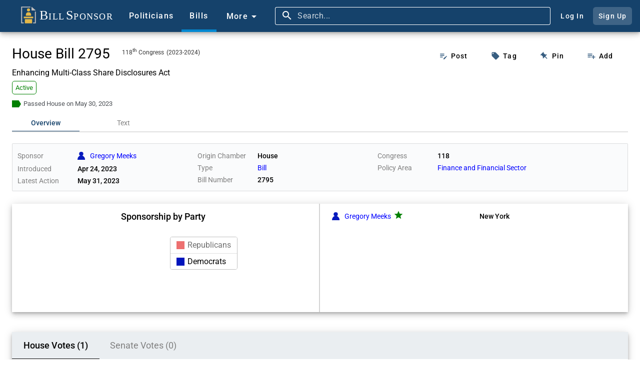

--- FILE ---
content_type: application/javascript; charset=UTF-8
request_url: https://www.billsponsor.com/chunk-VNZWN2Z6.js
body_size: 28796
content:
import{c as Et,d as At,g as ze,h as St,i as It}from"./chunk-6PCN2E7S.js";import{I as X,J as Tt,L as K,M as Nt,N as Pt,a as Z,b as He,c as Ot,k as Rt,n as Y,r as je,t as kt}from"./chunk-RTI5JRWX.js";import{$ as s,$a as C,A as he,Ab as Ct,Bb as Le,Cb as wt,Db as Dt,Ea as f,Fa as d,Ia as Te,Ka as _t,Kb as _,L as dt,La as W,Ma as vt,N as ct,Oa as re,P as ut,Pa as A,Qa as l,R as ie,Sa as D,Ua as Ne,Ub as Ft,V as pe,Va as v,Vb as _e,W as L,Wa as bt,Wb as Q,X as ne,Y as V,Ya as z,Yb as k,Z as u,Za as H,Zb as T,_b as Mt,a as y,b as M,ba as U,ca as ft,cb as b,da as mt,db as m,dc as Be,eb as h,fb as q,ga as ge,i as nt,ia as ke,j as rt,ja as ht,jb as yt,k as w,ka as B,kb as oe,la as E,lc as Vt,mb as O,o as ot,ob as R,p as at,pa as x,pb as Pe,qb as F,s as me,ta as pt,vb as $,w as st,wb as S,xa as gt,xb as p,yb as g,z as lt,zb as xt}from"./chunk-OHOUHEZ3.js";var qt=(()=>{class t{_renderer;_elementRef;onChange=e=>{};onTouched=()=>{};constructor(e,n){this._renderer=e,this._elementRef=n}setProperty(e,n){this._renderer.setProperty(this._elementRef.nativeElement,e,n)}registerOnTouched(e){this.onTouched=e}registerOnChange(e){this.onChange=e}setDisabledState(e){this.setProperty("disabled",e)}static \u0275fac=function(n){return new(n||t)(d(Te),d(x))};static \u0275dir=l({type:t})}return t})(),Li=(()=>{class t extends qt{static \u0275fac=(()=>{let e;return function(r){return(e||(e=ge(t)))(r||t)}})();static \u0275dir=l({type:t,features:[D]})}return t})(),We=new u("");var Bi={provide:We,useExisting:L(()=>Wt),multi:!0};function zi(){let t=Be()?Be().getUserAgent():"";return/android (\d+)/.test(t.toLowerCase())}var Hi=new u(""),Wt=(()=>{class t extends qt{_compositionMode;_composing=!1;constructor(e,n,r){super(e,n),this._compositionMode=r,this._compositionMode==null&&(this._compositionMode=!zi())}writeValue(e){let n=e??"";this.setProperty("value",n)}_handleInput(e){(!this._compositionMode||this._compositionMode&&!this._composing)&&this.onChange(e)}_compositionStart(){this._composing=!0}_compositionEnd(e){this._composing=!1,this._compositionMode&&this.onChange(e)}static \u0275fac=function(n){return new(n||t)(d(Te),d(x),d(Hi,8))};static \u0275dir=l({type:t,selectors:[["input","formControlName","",3,"type","checkbox"],["textarea","formControlName",""],["input","formControl","",3,"type","checkbox"],["textarea","formControl",""],["input","ngModel","",3,"type","checkbox"],["textarea","ngModel",""],["","ngDefaultControl",""]],hostBindings:function(n,r){n&1&&O("input",function(a){return r._handleInput(a.target.value)})("blur",function(){return r.onTouched()})("compositionstart",function(){return r._compositionStart()})("compositionend",function(a){return r._compositionEnd(a.target.value)})},standalone:!1,features:[_([Bi]),D]})}return t})();function j(t){return t==null||(typeof t=="string"||Array.isArray(t))&&t.length===0}function $t(t){return t!=null&&typeof t.length=="number"}var te=new u(""),Se=new u(""),ji=/^(?=.{1,254}$)(?=.{1,64}@)[a-zA-Z0-9!#$%&'*+/=?^_`{|}~-]+(?:\.[a-zA-Z0-9!#$%&'*+/=?^_`{|}~-]+)*@[a-zA-Z0-9](?:[a-zA-Z0-9-]{0,61}[a-zA-Z0-9])?(?:\.[a-zA-Z0-9](?:[a-zA-Z0-9-]{0,61}[a-zA-Z0-9])?)*$/,be=class{static min(i){return Gi(i)}static max(i){return Ui(i)}static required(i){return Qt(i)}static requiredTrue(i){return qi(i)}static email(i){return Wi(i)}static minLength(i){return $i(i)}static maxLength(i){return Zt(i)}static pattern(i){return Qi(i)}static nullValidator(i){return ye(i)}static compose(i){return ti(i)}static composeAsync(i){return ii(i)}};function Gi(t){return i=>{if(j(i.value)||j(t))return null;let e=parseFloat(i.value);return!isNaN(e)&&e<t?{min:{min:t,actual:i.value}}:null}}function Ui(t){return i=>{if(j(i.value)||j(t))return null;let e=parseFloat(i.value);return!isNaN(e)&&e>t?{max:{max:t,actual:i.value}}:null}}function Qt(t){return j(t.value)?{required:!0}:null}function qi(t){return t.value===!0?null:{required:!0}}function Wi(t){return j(t.value)||ji.test(t.value)?null:{email:!0}}function $i(t){return i=>j(i.value)||!$t(i.value)?null:i.value.length<t?{minlength:{requiredLength:t,actualLength:i.value.length}}:null}function Zt(t){return i=>$t(i.value)&&i.value.length>t?{maxlength:{requiredLength:t,actualLength:i.value.length}}:null}function Qi(t){if(!t)return ye;let i,e;return typeof t=="string"?(e="",t.charAt(0)!=="^"&&(e+="^"),e+=t,t.charAt(t.length-1)!=="$"&&(e+="$"),i=new RegExp(e)):(e=t.toString(),i=t),n=>{if(j(n.value))return null;let r=n.value;return i.test(r)?null:{pattern:{requiredPattern:e,actualValue:r}}}}function ye(t){return null}function Yt(t){return t!=null}function Xt(t){return bt(t)?at(t):t}function Kt(t){let i={};return t.forEach(e=>{i=e!=null?y(y({},i),e):i}),Object.keys(i).length===0?null:i}function Jt(t,i){return i.map(e=>e(t))}function Zi(t){return!t.validate}function ei(t){return t.map(i=>Zi(i)?i:e=>i.validate(e))}function ti(t){if(!t)return null;let i=t.filter(Yt);return i.length==0?null:function(e){return Kt(Jt(e,i))}}function $e(t){return t!=null?ti(ei(t)):null}function ii(t){if(!t)return null;let i=t.filter(Yt);return i.length==0?null:function(e){let n=Jt(e,i).map(Xt);return st(n).pipe(me(Kt))}}function Qe(t){return t!=null?ii(ei(t)):null}function Lt(t,i){return t===null?[i]:Array.isArray(t)?[...t,i]:[t,i]}function ni(t){return t._rawValidators}function ri(t){return t._rawAsyncValidators}function Ge(t){return t?Array.isArray(t)?t:[t]:[]}function xe(t,i){return Array.isArray(t)?t.includes(i):t===i}function Bt(t,i){let e=Ge(i);return Ge(t).forEach(r=>{xe(e,r)||e.push(r)}),e}function zt(t,i){return Ge(i).filter(e=>!xe(t,e))}var Ce=class{get value(){return this.control?this.control.value:null}get valid(){return this.control?this.control.valid:null}get invalid(){return this.control?this.control.invalid:null}get pending(){return this.control?this.control.pending:null}get disabled(){return this.control?this.control.disabled:null}get enabled(){return this.control?this.control.enabled:null}get errors(){return this.control?this.control.errors:null}get pristine(){return this.control?this.control.pristine:null}get dirty(){return this.control?this.control.dirty:null}get touched(){return this.control?this.control.touched:null}get status(){return this.control?this.control.status:null}get untouched(){return this.control?this.control.untouched:null}get statusChanges(){return this.control?this.control.statusChanges:null}get valueChanges(){return this.control?this.control.valueChanges:null}get path(){return null}_composedValidatorFn;_composedAsyncValidatorFn;_rawValidators=[];_rawAsyncValidators=[];_setValidators(i){this._rawValidators=i||[],this._composedValidatorFn=$e(this._rawValidators)}_setAsyncValidators(i){this._rawAsyncValidators=i||[],this._composedAsyncValidatorFn=Qe(this._rawAsyncValidators)}get validator(){return this._composedValidatorFn||null}get asyncValidator(){return this._composedAsyncValidatorFn||null}_onDestroyCallbacks=[];_registerOnDestroy(i){this._onDestroyCallbacks.push(i)}_invokeOnDestroyCallbacks(){this._onDestroyCallbacks.forEach(i=>i()),this._onDestroyCallbacks=[]}reset(i=void 0){this.control&&this.control.reset(i)}hasError(i,e){return this.control?this.control.hasError(i,e):!1}getError(i,e){return this.control?this.control.getError(i,e):null}},N=class extends Ce{name;get formDirective(){return null}get path(){return null}},P=class extends Ce{_parent=null;name=null;valueAccessor=null},we=class{_cd;constructor(i){this._cd=i}get isTouched(){return this._cd?.control?._touched?.(),!!this._cd?.control?.touched}get isUntouched(){return!!this._cd?.control?.untouched}get isPristine(){return this._cd?.control?._pristine?.(),!!this._cd?.control?.pristine}get isDirty(){return!!this._cd?.control?.dirty}get isValid(){return this._cd?.control?._status?.(),!!this._cd?.control?.valid}get isInvalid(){return!!this._cd?.control?.invalid}get isPending(){return!!this._cd?.control?.pending}get isSubmitted(){return this._cd?._submitted?.(),!!this._cd?.submitted}},Yi={"[class.ng-untouched]":"isUntouched","[class.ng-touched]":"isTouched","[class.ng-pristine]":"isPristine","[class.ng-dirty]":"isDirty","[class.ng-valid]":"isValid","[class.ng-invalid]":"isInvalid","[class.ng-pending]":"isPending"},yr=M(y({},Yi),{"[class.ng-submitted]":"isSubmitted"}),xr=(()=>{class t extends we{constructor(e){super(e)}static \u0275fac=function(n){return new(n||t)(d(P,2))};static \u0275dir=l({type:t,selectors:[["","formControlName",""],["","ngModel",""],["","formControl",""]],hostVars:14,hostBindings:function(n,r){n&2&&C("ng-untouched",r.isUntouched)("ng-touched",r.isTouched)("ng-pristine",r.isPristine)("ng-dirty",r.isDirty)("ng-valid",r.isValid)("ng-invalid",r.isInvalid)("ng-pending",r.isPending)},standalone:!1,features:[D]})}return t})(),Cr=(()=>{class t extends we{constructor(e){super(e)}static \u0275fac=function(n){return new(n||t)(d(N,10))};static \u0275dir=l({type:t,selectors:[["","formGroupName",""],["","formArrayName",""],["","ngModelGroup",""],["","formGroup",""],["form",3,"ngNoForm",""],["","ngForm",""]],hostVars:16,hostBindings:function(n,r){n&2&&C("ng-untouched",r.isUntouched)("ng-touched",r.isTouched)("ng-pristine",r.isPristine)("ng-dirty",r.isDirty)("ng-valid",r.isValid)("ng-invalid",r.isInvalid)("ng-pending",r.isPending)("ng-submitted",r.isSubmitted)},standalone:!1,features:[D]})}return t})();var ae="VALID",ve="INVALID",J="PENDING",se="DISABLED",G=class{},De=class extends G{value;source;constructor(i,e){super(),this.value=i,this.source=e}},de=class extends G{pristine;source;constructor(i,e){super(),this.pristine=i,this.source=e}},ce=class extends G{touched;source;constructor(i,e){super(),this.touched=i,this.source=e}},ee=class extends G{status;source;constructor(i,e){super(),this.status=i,this.source=e}},Ue=class extends G{source;constructor(i){super(),this.source=i}},qe=class extends G{source;constructor(i){super(),this.source=i}};function oi(t){return(Ie(t)?t.validators:t)||null}function Xi(t){return Array.isArray(t)?$e(t):t||null}function ai(t,i){return(Ie(i)?i.asyncValidators:t)||null}function Ki(t){return Array.isArray(t)?Qe(t):t||null}function Ie(t){return t!=null&&!Array.isArray(t)&&typeof t=="object"}function Ji(t,i,e){let n=t.controls;if(!(i?Object.keys(n):n).length)throw new pe(1e3,"");if(!n[e])throw new pe(1001,"")}function en(t,i,e){t._forEachChild((n,r)=>{if(e[r]===void 0)throw new pe(1002,"")})}var Fe=class{_pendingDirty=!1;_hasOwnPendingAsyncValidator=null;_pendingTouched=!1;_onCollectionChange=()=>{};_updateOn;_parent=null;_asyncValidationSubscription;_composedValidatorFn;_composedAsyncValidatorFn;_rawValidators;_rawAsyncValidators;value;constructor(i,e){this._assignValidators(i),this._assignAsyncValidators(e)}get validator(){return this._composedValidatorFn}set validator(i){this._rawValidators=this._composedValidatorFn=i}get asyncValidator(){return this._composedAsyncValidatorFn}set asyncValidator(i){this._rawAsyncValidators=this._composedAsyncValidatorFn=i}get parent(){return this._parent}get status(){return T(this.statusReactive)}set status(i){T(()=>this.statusReactive.set(i))}_status=k(()=>this.statusReactive());statusReactive=W(void 0);get valid(){return this.status===ae}get invalid(){return this.status===ve}get pending(){return this.status==J}get disabled(){return this.status===se}get enabled(){return this.status!==se}errors;get pristine(){return T(this.pristineReactive)}set pristine(i){T(()=>this.pristineReactive.set(i))}_pristine=k(()=>this.pristineReactive());pristineReactive=W(!0);get dirty(){return!this.pristine}get touched(){return T(this.touchedReactive)}set touched(i){T(()=>this.touchedReactive.set(i))}_touched=k(()=>this.touchedReactive());touchedReactive=W(!1);get untouched(){return!this.touched}_events=new w;events=this._events.asObservable();valueChanges;statusChanges;get updateOn(){return this._updateOn?this._updateOn:this.parent?this.parent.updateOn:"change"}setValidators(i){this._assignValidators(i)}setAsyncValidators(i){this._assignAsyncValidators(i)}addValidators(i){this.setValidators(Bt(i,this._rawValidators))}addAsyncValidators(i){this.setAsyncValidators(Bt(i,this._rawAsyncValidators))}removeValidators(i){this.setValidators(zt(i,this._rawValidators))}removeAsyncValidators(i){this.setAsyncValidators(zt(i,this._rawAsyncValidators))}hasValidator(i){return xe(this._rawValidators,i)}hasAsyncValidator(i){return xe(this._rawAsyncValidators,i)}clearValidators(){this.validator=null}clearAsyncValidators(){this.asyncValidator=null}markAsTouched(i={}){let e=this.touched===!1;this.touched=!0;let n=i.sourceControl??this;this._parent&&!i.onlySelf&&this._parent.markAsTouched(M(y({},i),{sourceControl:n})),e&&i.emitEvent!==!1&&this._events.next(new ce(!0,n))}markAllAsTouched(i={}){this.markAsTouched({onlySelf:!0,emitEvent:i.emitEvent,sourceControl:this}),this._forEachChild(e=>e.markAllAsTouched(i))}markAsUntouched(i={}){let e=this.touched===!0;this.touched=!1,this._pendingTouched=!1;let n=i.sourceControl??this;this._forEachChild(r=>{r.markAsUntouched({onlySelf:!0,emitEvent:i.emitEvent,sourceControl:n})}),this._parent&&!i.onlySelf&&this._parent._updateTouched(i,n),e&&i.emitEvent!==!1&&this._events.next(new ce(!1,n))}markAsDirty(i={}){let e=this.pristine===!0;this.pristine=!1;let n=i.sourceControl??this;this._parent&&!i.onlySelf&&this._parent.markAsDirty(M(y({},i),{sourceControl:n})),e&&i.emitEvent!==!1&&this._events.next(new de(!1,n))}markAsPristine(i={}){let e=this.pristine===!1;this.pristine=!0,this._pendingDirty=!1;let n=i.sourceControl??this;this._forEachChild(r=>{r.markAsPristine({onlySelf:!0,emitEvent:i.emitEvent})}),this._parent&&!i.onlySelf&&this._parent._updatePristine(i,n),e&&i.emitEvent!==!1&&this._events.next(new de(!0,n))}markAsPending(i={}){this.status=J;let e=i.sourceControl??this;i.emitEvent!==!1&&(this._events.next(new ee(this.status,e)),this.statusChanges.emit(this.status)),this._parent&&!i.onlySelf&&this._parent.markAsPending(M(y({},i),{sourceControl:e}))}disable(i={}){let e=this._parentMarkedDirty(i.onlySelf);this.status=se,this.errors=null,this._forEachChild(r=>{r.disable(M(y({},i),{onlySelf:!0}))}),this._updateValue();let n=i.sourceControl??this;i.emitEvent!==!1&&(this._events.next(new De(this.value,n)),this._events.next(new ee(this.status,n)),this.valueChanges.emit(this.value),this.statusChanges.emit(this.status)),this._updateAncestors(M(y({},i),{skipPristineCheck:e}),this),this._onDisabledChange.forEach(r=>r(!0))}enable(i={}){let e=this._parentMarkedDirty(i.onlySelf);this.status=ae,this._forEachChild(n=>{n.enable(M(y({},i),{onlySelf:!0}))}),this.updateValueAndValidity({onlySelf:!0,emitEvent:i.emitEvent}),this._updateAncestors(M(y({},i),{skipPristineCheck:e}),this),this._onDisabledChange.forEach(n=>n(!1))}_updateAncestors(i,e){this._parent&&!i.onlySelf&&(this._parent.updateValueAndValidity(i),i.skipPristineCheck||this._parent._updatePristine({},e),this._parent._updateTouched({},e))}setParent(i){this._parent=i}getRawValue(){return this.value}updateValueAndValidity(i={}){if(this._setInitialStatus(),this._updateValue(),this.enabled){let n=this._cancelExistingSubscription();this.errors=this._runValidator(),this.status=this._calculateStatus(),(this.status===ae||this.status===J)&&this._runAsyncValidator(n,i.emitEvent)}let e=i.sourceControl??this;i.emitEvent!==!1&&(this._events.next(new De(this.value,e)),this._events.next(new ee(this.status,e)),this.valueChanges.emit(this.value),this.statusChanges.emit(this.status)),this._parent&&!i.onlySelf&&this._parent.updateValueAndValidity(M(y({},i),{sourceControl:e}))}_updateTreeValidity(i={emitEvent:!0}){this._forEachChild(e=>e._updateTreeValidity(i)),this.updateValueAndValidity({onlySelf:!0,emitEvent:i.emitEvent})}_setInitialStatus(){this.status=this._allControlsDisabled()?se:ae}_runValidator(){return this.validator?this.validator(this):null}_runAsyncValidator(i,e){if(this.asyncValidator){this.status=J,this._hasOwnPendingAsyncValidator={emitEvent:e!==!1};let n=Xt(this.asyncValidator(this));this._asyncValidationSubscription=n.subscribe(r=>{this._hasOwnPendingAsyncValidator=null,this.setErrors(r,{emitEvent:e,shouldHaveEmitted:i})})}}_cancelExistingSubscription(){if(this._asyncValidationSubscription){this._asyncValidationSubscription.unsubscribe();let i=this._hasOwnPendingAsyncValidator?.emitEvent??!1;return this._hasOwnPendingAsyncValidator=null,i}return!1}setErrors(i,e={}){this.errors=i,this._updateControlsErrors(e.emitEvent!==!1,this,e.shouldHaveEmitted)}get(i){let e=i;return e==null||(Array.isArray(e)||(e=e.split(".")),e.length===0)?null:e.reduce((n,r)=>n&&n._find(r),this)}getError(i,e){let n=e?this.get(e):this;return n&&n.errors?n.errors[i]:null}hasError(i,e){return!!this.getError(i,e)}get root(){let i=this;for(;i._parent;)i=i._parent;return i}_updateControlsErrors(i,e,n){this.status=this._calculateStatus(),i&&this.statusChanges.emit(this.status),(i||n)&&this._events.next(new ee(this.status,e)),this._parent&&this._parent._updateControlsErrors(i,e,n)}_initObservables(){this.valueChanges=new B,this.statusChanges=new B}_calculateStatus(){return this._allControlsDisabled()?se:this.errors?ve:this._hasOwnPendingAsyncValidator||this._anyControlsHaveStatus(J)?J:this._anyControlsHaveStatus(ve)?ve:ae}_anyControlsHaveStatus(i){return this._anyControls(e=>e.status===i)}_anyControlsDirty(){return this._anyControls(i=>i.dirty)}_anyControlsTouched(){return this._anyControls(i=>i.touched)}_updatePristine(i,e){let n=!this._anyControlsDirty(),r=this.pristine!==n;this.pristine=n,this._parent&&!i.onlySelf&&this._parent._updatePristine(i,e),r&&this._events.next(new de(this.pristine,e))}_updateTouched(i={},e){this.touched=this._anyControlsTouched(),this._events.next(new ce(this.touched,e)),this._parent&&!i.onlySelf&&this._parent._updateTouched(i,e)}_onDisabledChange=[];_registerOnCollectionChange(i){this._onCollectionChange=i}_setUpdateStrategy(i){Ie(i)&&i.updateOn!=null&&(this._updateOn=i.updateOn)}_parentMarkedDirty(i){let e=this._parent&&this._parent.dirty;return!i&&!!e&&!this._parent._anyControlsDirty()}_find(i){return null}_assignValidators(i){this._rawValidators=Array.isArray(i)?i.slice():i,this._composedValidatorFn=Xi(this._rawValidators)}_assignAsyncValidators(i){this._rawAsyncValidators=Array.isArray(i)?i.slice():i,this._composedAsyncValidatorFn=Ki(this._rawAsyncValidators)}},ue=class extends Fe{constructor(i,e,n){super(oi(e),ai(n,e)),this.controls=i,this._initObservables(),this._setUpdateStrategy(e),this._setUpControls(),this.updateValueAndValidity({onlySelf:!0,emitEvent:!!this.asyncValidator})}controls;registerControl(i,e){return this.controls[i]?this.controls[i]:(this.controls[i]=e,e.setParent(this),e._registerOnCollectionChange(this._onCollectionChange),e)}addControl(i,e,n={}){this.registerControl(i,e),this.updateValueAndValidity({emitEvent:n.emitEvent}),this._onCollectionChange()}removeControl(i,e={}){this.controls[i]&&this.controls[i]._registerOnCollectionChange(()=>{}),delete this.controls[i],this.updateValueAndValidity({emitEvent:e.emitEvent}),this._onCollectionChange()}setControl(i,e,n={}){this.controls[i]&&this.controls[i]._registerOnCollectionChange(()=>{}),delete this.controls[i],e&&this.registerControl(i,e),this.updateValueAndValidity({emitEvent:n.emitEvent}),this._onCollectionChange()}contains(i){return this.controls.hasOwnProperty(i)&&this.controls[i].enabled}setValue(i,e={}){en(this,!0,i),Object.keys(i).forEach(n=>{Ji(this,!0,n),this.controls[n].setValue(i[n],{onlySelf:!0,emitEvent:e.emitEvent})}),this.updateValueAndValidity(e)}patchValue(i,e={}){i!=null&&(Object.keys(i).forEach(n=>{let r=this.controls[n];r&&r.patchValue(i[n],{onlySelf:!0,emitEvent:e.emitEvent})}),this.updateValueAndValidity(e))}reset(i={},e={}){this._forEachChild((n,r)=>{n.reset(i?i[r]:null,{onlySelf:!0,emitEvent:e.emitEvent})}),this._updatePristine(e,this),this._updateTouched(e,this),this.updateValueAndValidity(e)}getRawValue(){return this._reduceChildren({},(i,e,n)=>(i[n]=e.getRawValue(),i))}_syncPendingControls(){let i=this._reduceChildren(!1,(e,n)=>n._syncPendingControls()?!0:e);return i&&this.updateValueAndValidity({onlySelf:!0}),i}_forEachChild(i){Object.keys(this.controls).forEach(e=>{let n=this.controls[e];n&&i(n,e)})}_setUpControls(){this._forEachChild(i=>{i.setParent(this),i._registerOnCollectionChange(this._onCollectionChange)})}_updateValue(){this.value=this._reduceValue()}_anyControls(i){for(let[e,n]of Object.entries(this.controls))if(this.contains(e)&&i(n))return!0;return!1}_reduceValue(){let i={};return this._reduceChildren(i,(e,n,r)=>((n.enabled||this.disabled)&&(e[r]=n.value),e))}_reduceChildren(i,e){let n=i;return this._forEachChild((r,o)=>{n=e(n,r,o)}),n}_allControlsDisabled(){for(let i of Object.keys(this.controls))if(this.controls[i].enabled)return!1;return Object.keys(this.controls).length>0||this.disabled}_find(i){return this.controls.hasOwnProperty(i)?this.controls[i]:null}};var wr=ue;var fe=new u("CallSetDisabledState",{providedIn:"root",factory:()=>Oe}),Oe="always";function si(t,i){return[...i.path,t]}function Me(t,i,e=Oe){Ze(t,i),i.valueAccessor.writeValue(t.value),(t.disabled||e==="always")&&i.valueAccessor.setDisabledState?.(t.disabled),nn(t,i),on(t,i),rn(t,i),tn(t,i)}function Ht(t,i,e=!0){let n=()=>{};i.valueAccessor&&(i.valueAccessor.registerOnChange(n),i.valueAccessor.registerOnTouched(n)),Ee(t,i),t&&(i._invokeOnDestroyCallbacks(),t._registerOnCollectionChange(()=>{}))}function Ve(t,i){t.forEach(e=>{e.registerOnValidatorChange&&e.registerOnValidatorChange(i)})}function tn(t,i){if(i.valueAccessor.setDisabledState){let e=n=>{i.valueAccessor.setDisabledState(n)};t.registerOnDisabledChange(e),i._registerOnDestroy(()=>{t._unregisterOnDisabledChange(e)})}}function Ze(t,i){let e=ni(t);i.validator!==null?t.setValidators(Lt(e,i.validator)):typeof e=="function"&&t.setValidators([e]);let n=ri(t);i.asyncValidator!==null?t.setAsyncValidators(Lt(n,i.asyncValidator)):typeof n=="function"&&t.setAsyncValidators([n]);let r=()=>t.updateValueAndValidity();Ve(i._rawValidators,r),Ve(i._rawAsyncValidators,r)}function Ee(t,i){let e=!1;if(t!==null){if(i.validator!==null){let r=ni(t);if(Array.isArray(r)&&r.length>0){let o=r.filter(a=>a!==i.validator);o.length!==r.length&&(e=!0,t.setValidators(o))}}if(i.asyncValidator!==null){let r=ri(t);if(Array.isArray(r)&&r.length>0){let o=r.filter(a=>a!==i.asyncValidator);o.length!==r.length&&(e=!0,t.setAsyncValidators(o))}}}let n=()=>{};return Ve(i._rawValidators,n),Ve(i._rawAsyncValidators,n),e}function nn(t,i){i.valueAccessor.registerOnChange(e=>{t._pendingValue=e,t._pendingChange=!0,t._pendingDirty=!0,t.updateOn==="change"&&li(t,i)})}function rn(t,i){i.valueAccessor.registerOnTouched(()=>{t._pendingTouched=!0,t.updateOn==="blur"&&t._pendingChange&&li(t,i),t.updateOn!=="submit"&&t.markAsTouched()})}function li(t,i){t._pendingDirty&&t.markAsDirty(),t.setValue(t._pendingValue,{emitModelToViewChange:!1}),i.viewToModelUpdate(t._pendingValue),t._pendingChange=!1}function on(t,i){let e=(n,r)=>{i.valueAccessor.writeValue(n),r&&i.viewToModelUpdate(n)};t.registerOnChange(e),i._registerOnDestroy(()=>{t._unregisterOnChange(e)})}function di(t,i){t==null,Ze(t,i)}function an(t,i){return Ee(t,i)}function ci(t,i){if(!t.hasOwnProperty("model"))return!1;let e=t.model;return e.isFirstChange()?!0:!Object.is(i,e.currentValue)}function sn(t){return Object.getPrototypeOf(t.constructor)===Li}function ui(t,i){t._syncPendingControls(),i.forEach(e=>{let n=e.control;n.updateOn==="submit"&&n._pendingChange&&(e.viewToModelUpdate(n._pendingValue),n._pendingChange=!1)})}function fi(t,i){if(!i)return null;Array.isArray(i);let e,n,r;return i.forEach(o=>{o.constructor===Wt?e=o:sn(o)?n=o:r=o}),r||n||e||null}function ln(t,i){let e=t.indexOf(i);e>-1&&t.splice(e,1)}var dn={provide:N,useExisting:L(()=>Ye)},le=Promise.resolve(),Ye=(()=>{class t extends N{callSetDisabledState;get submitted(){return T(this.submittedReactive)}_submitted=k(()=>this.submittedReactive());submittedReactive=W(!1);_directives=new Set;form;ngSubmit=new B;options;constructor(e,n,r){super(),this.callSetDisabledState=r,this.form=new ue({},$e(e),Qe(n))}ngAfterViewInit(){this._setUpdateStrategy()}get formDirective(){return this}get control(){return this.form}get path(){return[]}get controls(){return this.form.controls}addControl(e){le.then(()=>{let n=this._findContainer(e.path);e.control=n.registerControl(e.name,e.control),Me(e.control,e,this.callSetDisabledState),e.control.updateValueAndValidity({emitEvent:!1}),this._directives.add(e)})}getControl(e){return this.form.get(e.path)}removeControl(e){le.then(()=>{let n=this._findContainer(e.path);n&&n.removeControl(e.name),this._directives.delete(e)})}addFormGroup(e){le.then(()=>{let n=this._findContainer(e.path),r=new ue({});di(r,e),n.registerControl(e.name,r),r.updateValueAndValidity({emitEvent:!1})})}removeFormGroup(e){le.then(()=>{let n=this._findContainer(e.path);n&&n.removeControl(e.name)})}getFormGroup(e){return this.form.get(e.path)}updateModel(e,n){le.then(()=>{this.form.get(e.path).setValue(n)})}setValue(e){this.control.setValue(e)}onSubmit(e){return this.submittedReactive.set(!0),ui(this.form,this._directives),this.ngSubmit.emit(e),e?.target?.method==="dialog"}onReset(){this.resetForm()}resetForm(e=void 0){this.form.reset(e),this.submittedReactive.set(!1)}_setUpdateStrategy(){this.options&&this.options.updateOn!=null&&(this.form._updateOn=this.options.updateOn)}_findContainer(e){return e.pop(),e.length?this.form.get(e):this.form}static \u0275fac=function(n){return new(n||t)(d(te,10),d(Se,10),d(fe,8))};static \u0275dir=l({type:t,selectors:[["form",3,"ngNoForm","",3,"formGroup",""],["ng-form"],["","ngForm",""]],hostBindings:function(n,r){n&1&&O("submit",function(a){return r.onSubmit(a)})("reset",function(){return r.onReset()})},inputs:{options:[0,"ngFormOptions","options"]},outputs:{ngSubmit:"ngSubmit"},exportAs:["ngForm"],standalone:!1,features:[_([dn]),D]})}return t})();function jt(t,i){let e=t.indexOf(i);e>-1&&t.splice(e,1)}function Gt(t){return typeof t=="object"&&t!==null&&Object.keys(t).length===2&&"value"in t&&"disabled"in t}var Xe=class extends Fe{defaultValue=null;_onChange=[];_pendingValue;_pendingChange=!1;constructor(i=null,e,n){super(oi(e),ai(n,e)),this._applyFormState(i),this._setUpdateStrategy(e),this._initObservables(),this.updateValueAndValidity({onlySelf:!0,emitEvent:!!this.asyncValidator}),Ie(e)&&(e.nonNullable||e.initialValueIsDefault)&&(Gt(i)?this.defaultValue=i.value:this.defaultValue=i)}setValue(i,e={}){this.value=this._pendingValue=i,this._onChange.length&&e.emitModelToViewChange!==!1&&this._onChange.forEach(n=>n(this.value,e.emitViewToModelChange!==!1)),this.updateValueAndValidity(e)}patchValue(i,e={}){this.setValue(i,e)}reset(i=this.defaultValue,e={}){this._applyFormState(i),this.markAsPristine(e),this.markAsUntouched(e),this.setValue(this.value,e),this._pendingChange=!1}_updateValue(){}_anyControls(i){return!1}_allControlsDisabled(){return this.disabled}registerOnChange(i){this._onChange.push(i)}_unregisterOnChange(i){jt(this._onChange,i)}registerOnDisabledChange(i){this._onDisabledChange.push(i)}_unregisterOnDisabledChange(i){jt(this._onDisabledChange,i)}_forEachChild(i){}_syncPendingControls(){return this.updateOn==="submit"&&(this._pendingDirty&&this.markAsDirty(),this._pendingTouched&&this.markAsTouched(),this._pendingChange)?(this.setValue(this._pendingValue,{onlySelf:!0,emitModelToViewChange:!1}),!0):!1}_applyFormState(i){Gt(i)?(this.value=this._pendingValue=i.value,i.disabled?this.disable({onlySelf:!0,emitEvent:!1}):this.enable({onlySelf:!0,emitEvent:!1})):this.value=this._pendingValue=i}},Fr=Xe,cn=t=>t instanceof Xe;var un={provide:P,useExisting:L(()=>fn)},Ut=Promise.resolve(),fn=(()=>{class t extends P{_changeDetectorRef;callSetDisabledState;control=new Xe;static ngAcceptInputType_isDisabled;_registered=!1;viewModel;name="";isDisabled;model;options;update=new B;constructor(e,n,r,o,a,c){super(),this._changeDetectorRef=a,this.callSetDisabledState=c,this._parent=e,this._setValidators(n),this._setAsyncValidators(r),this.valueAccessor=fi(this,o)}ngOnChanges(e){if(this._checkForErrors(),!this._registered||"name"in e){if(this._registered&&(this._checkName(),this.formDirective)){let n=e.name.previousValue;this.formDirective.removeControl({name:n,path:this._getPath(n)})}this._setUpControl()}"isDisabled"in e&&this._updateDisabled(e),ci(e,this.viewModel)&&(this._updateValue(this.model),this.viewModel=this.model)}ngOnDestroy(){this.formDirective&&this.formDirective.removeControl(this)}get path(){return this._getPath(this.name)}get formDirective(){return this._parent?this._parent.formDirective:null}viewToModelUpdate(e){this.viewModel=e,this.update.emit(e)}_setUpControl(){this._setUpdateStrategy(),this._isStandalone()?this._setUpStandalone():this.formDirective.addControl(this),this._registered=!0}_setUpdateStrategy(){this.options&&this.options.updateOn!=null&&(this.control._updateOn=this.options.updateOn)}_isStandalone(){return!this._parent||!!(this.options&&this.options.standalone)}_setUpStandalone(){Me(this.control,this,this.callSetDisabledState),this.control.updateValueAndValidity({emitEvent:!1})}_checkForErrors(){this._isStandalone()||this._checkParentType(),this._checkName()}_checkParentType(){}_checkName(){this.options&&this.options.name&&(this.name=this.options.name),!this._isStandalone()&&this.name}_updateValue(e){Ut.then(()=>{this.control.setValue(e,{emitViewToModelChange:!1}),this._changeDetectorRef?.markForCheck()})}_updateDisabled(e){let n=e.isDisabled.currentValue,r=n!==0&&Q(n);Ut.then(()=>{r&&!this.control.disabled?this.control.disable():!r&&this.control.disabled&&this.control.enable(),this._changeDetectorRef?.markForCheck()})}_getPath(e){return this._parent?si(e,this._parent):[e]}static \u0275fac=function(n){return new(n||t)(d(N,9),d(te,10),d(Se,10),d(We,10),d(_e,8),d(fe,8))};static \u0275dir=l({type:t,selectors:[["","ngModel","",3,"formControlName","",3,"formControl",""]],inputs:{name:"name",isDisabled:[0,"disabled","isDisabled"],model:[0,"ngModel","model"],options:[0,"ngModelOptions","options"]},outputs:{update:"ngModelChange"},exportAs:["ngModel"],standalone:!1,features:[_([un]),D,U]})}return t})(),Mr=(()=>{class t{static \u0275fac=function(n){return new(n||t)};static \u0275dir=l({type:t,selectors:[["form",3,"ngNoForm","",3,"ngNativeValidate",""]],hostAttrs:["novalidate",""],standalone:!1})}return t})();var mi=new u("");var mn={provide:N,useExisting:L(()=>Ke)},Ke=(()=>{class t extends N{callSetDisabledState;get submitted(){return T(this._submittedReactive)}set submitted(e){this._submittedReactive.set(e)}_submitted=k(()=>this._submittedReactive());_submittedReactive=W(!1);_oldForm;_onCollectionChange=()=>this._updateDomValue();directives=[];form=null;ngSubmit=new B;constructor(e,n,r){super(),this.callSetDisabledState=r,this._setValidators(e),this._setAsyncValidators(n)}ngOnChanges(e){this._checkFormPresent(),e.hasOwnProperty("form")&&(this._updateValidators(),this._updateDomValue(),this._updateRegistrations(),this._oldForm=this.form)}ngOnDestroy(){this.form&&(Ee(this.form,this),this.form._onCollectionChange===this._onCollectionChange&&this.form._registerOnCollectionChange(()=>{}))}get formDirective(){return this}get control(){return this.form}get path(){return[]}addControl(e){let n=this.form.get(e.path);return Me(n,e,this.callSetDisabledState),n.updateValueAndValidity({emitEvent:!1}),this.directives.push(e),n}getControl(e){return this.form.get(e.path)}removeControl(e){Ht(e.control||null,e,!1),ln(this.directives,e)}addFormGroup(e){this._setUpFormContainer(e)}removeFormGroup(e){this._cleanUpFormContainer(e)}getFormGroup(e){return this.form.get(e.path)}addFormArray(e){this._setUpFormContainer(e)}removeFormArray(e){this._cleanUpFormContainer(e)}getFormArray(e){return this.form.get(e.path)}updateModel(e,n){this.form.get(e.path).setValue(n)}onSubmit(e){return this._submittedReactive.set(!0),ui(this.form,this.directives),this.ngSubmit.emit(e),this.form._events.next(new Ue(this.control)),e?.target?.method==="dialog"}onReset(){this.resetForm()}resetForm(e=void 0){this.form.reset(e),this._submittedReactive.set(!1),this.form._events.next(new qe(this.form))}_updateDomValue(){this.directives.forEach(e=>{let n=e.control,r=this.form.get(e.path);n!==r&&(Ht(n||null,e),cn(r)&&(Me(r,e,this.callSetDisabledState),e.control=r))}),this.form._updateTreeValidity({emitEvent:!1})}_setUpFormContainer(e){let n=this.form.get(e.path);di(n,e),n.updateValueAndValidity({emitEvent:!1})}_cleanUpFormContainer(e){if(this.form){let n=this.form.get(e.path);n&&an(n,e)&&n.updateValueAndValidity({emitEvent:!1})}}_updateRegistrations(){this.form._registerOnCollectionChange(this._onCollectionChange),this._oldForm&&this._oldForm._registerOnCollectionChange(()=>{})}_updateValidators(){Ze(this.form,this),this._oldForm&&Ee(this._oldForm,this)}_checkFormPresent(){this.form}static \u0275fac=function(n){return new(n||t)(d(te,10),d(Se,10),d(fe,8))};static \u0275dir=l({type:t,selectors:[["","formGroup",""]],hostBindings:function(n,r){n&1&&O("submit",function(a){return r.onSubmit(a)})("reset",function(){return r.onReset()})},inputs:{form:[0,"formGroup","form"]},outputs:{ngSubmit:"ngSubmit"},exportAs:["ngForm"],standalone:!1,features:[_([mn]),D,U]})}return t})();var hn={provide:P,useExisting:L(()=>pn)},pn=(()=>{class t extends P{_ngModelWarningConfig;_added=!1;viewModel;control;name=null;set isDisabled(e){}model;update=new B;static _ngModelWarningSentOnce=!1;_ngModelWarningSent=!1;constructor(e,n,r,o,a){super(),this._ngModelWarningConfig=a,this._parent=e,this._setValidators(n),this._setAsyncValidators(r),this.valueAccessor=fi(this,o)}ngOnChanges(e){this._added||this._setUpControl(),ci(e,this.viewModel)&&(this.viewModel=this.model,this.formDirective.updateModel(this,this.model))}ngOnDestroy(){this.formDirective&&this.formDirective.removeControl(this)}viewToModelUpdate(e){this.viewModel=e,this.update.emit(e)}get path(){return si(this.name==null?this.name:this.name.toString(),this._parent)}get formDirective(){return this._parent?this._parent.formDirective:null}_checkParentType(){}_setUpControl(){this._checkParentType(),this.control=this.formDirective.addControl(this),this._added=!0}static \u0275fac=function(n){return new(n||t)(d(N,13),d(te,10),d(Se,10),d(We,10),d(mi,8))};static \u0275dir=l({type:t,selectors:[["","formControlName",""]],inputs:{name:[0,"formControlName","name"],isDisabled:[0,"disabled","isDisabled"],model:[0,"ngModel","model"]},outputs:{update:"ngModelChange"},standalone:!1,features:[_([hn]),D,U]})}return t})();function gn(t){return typeof t=="number"?t:parseInt(t,10)}var hi=(()=>{class t{_validator=ye;_onChange;_enabled;ngOnChanges(e){if(this.inputName in e){let n=this.normalizeInput(e[this.inputName].currentValue);this._enabled=this.enabled(n),this._validator=this._enabled?this.createValidator(n):ye,this._onChange&&this._onChange()}}validate(e){return this._validator(e)}registerOnValidatorChange(e){this._onChange=e}enabled(e){return e!=null}static \u0275fac=function(n){return new(n||t)};static \u0275dir=l({type:t,features:[U]})}return t})();var _n={provide:te,useExisting:L(()=>vn),multi:!0};var vn=(()=>{class t extends hi{required;inputName="required";normalizeInput=Q;createValidator=e=>Qt;enabled(e){return e}static \u0275fac=(()=>{let e;return function(r){return(e||(e=ge(t)))(r||t)}})();static \u0275dir=l({type:t,selectors:[["","required","","formControlName","",3,"type","checkbox"],["","required","","formControl","",3,"type","checkbox"],["","required","","ngModel","",3,"type","checkbox"]],hostVars:1,hostBindings:function(n,r){n&2&&z("required",r._enabled?"":null)},inputs:{required:"required"},standalone:!1,features:[_([_n]),D]})}return t})();var bn={provide:te,useExisting:L(()=>yn),multi:!0},yn=(()=>{class t extends hi{maxlength;inputName="maxlength";normalizeInput=e=>gn(e);createValidator=e=>Zt(e);static \u0275fac=(()=>{let e;return function(r){return(e||(e=ge(t)))(r||t)}})();static \u0275dir=l({type:t,selectors:[["","maxlength","","formControlName",""],["","maxlength","","formControl",""],["","maxlength","","ngModel",""]],hostVars:1,hostBindings:function(n,r){n&2&&z("maxlength",r._enabled?r.maxlength:null)},inputs:{maxlength:"maxlength"},standalone:!1,features:[_([bn]),D]})}return t})();var pi=(()=>{class t{static \u0275fac=function(n){return new(n||t)};static \u0275mod=A({type:t});static \u0275inj=V({})}return t})();var Vr=(()=>{class t{static withConfig(e){return{ngModule:t,providers:[{provide:fe,useValue:e.callSetDisabledState??Oe}]}}static \u0275fac=function(n){return new(n||t)};static \u0275mod=A({type:t});static \u0275inj=V({imports:[pi]})}return t})(),Er=(()=>{class t{static withConfig(e){return{ngModule:t,providers:[{provide:mi,useValue:e.warnOnNgModelWithFormControl??"always"},{provide:fe,useValue:e.callSetDisabledState??Oe}]}}static \u0275fac=function(n){return new(n||t)};static \u0275mod=A({type:t});static \u0275inj=V({imports:[pi]})}return t})();var Je=class{_box;_destroyed=new w;_resizeSubject=new w;_resizeObserver;_elementObservables=new Map;constructor(i){this._box=i,typeof ResizeObserver<"u"&&(this._resizeObserver=new ResizeObserver(e=>this._resizeSubject.next(e)))}observe(i){return this._elementObservables.has(i)||this._elementObservables.set(i,new rt(e=>{let n=this._resizeSubject.subscribe(e);return this._resizeObserver?.observe(i,{box:this._box}),()=>{this._resizeObserver?.unobserve(i),n.unsubscribe(),this._elementObservables.delete(i)}}).pipe(he(e=>e.some(n=>n.target===i)),ct({bufferSize:1,refCount:!0}),ie(this._destroyed))),this._elementObservables.get(i)}destroy(){this._destroyed.next(),this._destroyed.complete(),this._resizeSubject.complete(),this._elementObservables.clear()}},gi=(()=>{class t{_observers=new Map;_ngZone=s(E);constructor(){typeof ResizeObserver<"u"}ngOnDestroy(){for(let[,e]of this._observers)e.destroy();this._observers.clear(),typeof ResizeObserver<"u"}observe(e,n){let r=n?.box||"content-box";return this._observers.has(r)||this._observers.set(r,new Je(r)),this._observers.get(r).observe(e)}static \u0275fac=function(n){return new(n||t)};static \u0275prov=ne({token:t,factory:t.\u0275fac,providedIn:"root"})}return t})();var xn=["notch"],Cn=["matFormFieldNotchedOutline",""],wn=["*"],Dn=["textField"],Fn=["iconPrefixContainer"],Mn=["textPrefixContainer"],Vn=["iconSuffixContainer"],En=["textSuffixContainer"],An=["*",[["mat-label"]],[["","matPrefix",""],["","matIconPrefix",""]],[["","matTextPrefix",""]],[["","matTextSuffix",""]],[["","matSuffix",""],["","matIconSuffix",""]],[["mat-error"],["","matError",""]],[["mat-hint",3,"align","end"]],[["mat-hint","align","end"]]],Sn=["*","mat-label","[matPrefix], [matIconPrefix]","[matTextPrefix]","[matTextSuffix]","[matSuffix], [matIconSuffix]","mat-error, [matError]","mat-hint:not([align='end'])","mat-hint[align='end']"];function In(t,i){t&1&&q(0,"span",21)}function On(t,i){if(t&1&&(m(0,"label",20),F(1,1),v(2,In,1,0,"span",21),h()),t&2){let e=R(2);H("floating",e._shouldLabelFloat())("monitorResize",e._hasOutline())("id",e._labelId),z("for",e._control.disableAutomaticLabeling?null:e._control.id),f(2),b(!e.hideRequiredMarker&&e._control.required?2:-1)}}function Rn(t,i){if(t&1&&v(0,On,3,5,"label",20),t&2){let e=R();b(e._hasFloatingLabel()?0:-1)}}function kn(t,i){t&1&&q(0,"div",7)}function Tn(t,i){}function Nn(t,i){if(t&1&&v(0,Tn,0,0,"ng-template",13),t&2){R(2);let e=Le(1);H("ngTemplateOutlet",e)}}function Pn(t,i){if(t&1&&(m(0,"div",9),v(1,Nn,1,1,null,13),h()),t&2){let e=R();H("matFormFieldNotchedOutlineOpen",e._shouldLabelFloat()),f(),b(e._forceDisplayInfixLabel()?-1:1)}}function Ln(t,i){t&1&&(m(0,"div",10,2),F(2,2),h())}function Bn(t,i){t&1&&(m(0,"div",11,3),F(2,3),h())}function zn(t,i){}function Hn(t,i){if(t&1&&v(0,zn,0,0,"ng-template",13),t&2){R();let e=Le(1);H("ngTemplateOutlet",e)}}function jn(t,i){t&1&&(m(0,"div",14,4),F(2,4),h())}function Gn(t,i){t&1&&(m(0,"div",15,5),F(2,5),h())}function Un(t,i){t&1&&q(0,"div",16)}function qn(t,i){if(t&1&&(m(0,"div",18),F(1,6),h()),t&2){let e=R();H("@transitionMessages",e._subscriptAnimationState)}}function Wn(t,i){if(t&1&&(m(0,"mat-hint",22),wt(1),h()),t&2){let e=R(2);H("id",e._hintLabelId),f(),Dt(e.hintLabel)}}function $n(t,i){if(t&1&&(m(0,"div",19),v(1,Wn,2,2,"mat-hint",22),F(2,7),q(3,"div",23),F(4,8),h()),t&2){let e=R();H("@transitionMessages",e._subscriptAnimationState),f(),b(e.hintLabel?1:-1)}}var _i=(()=>{class t{static \u0275fac=function(n){return new(n||t)};static \u0275dir=l({type:t,selectors:[["mat-label"]]})}return t})(),Fi=new u("MatError"),no=(()=>{class t{id=s(X).getId("mat-mdc-error-");constructor(){s(new ht("aria-live"),{optional:!0})||s(x).nativeElement.setAttribute("aria-live","polite")}static \u0275fac=function(n){return new(n||t)};static \u0275dir=l({type:t,selectors:[["mat-error"],["","matError",""]],hostAttrs:["aria-atomic","true",1,"mat-mdc-form-field-error","mat-mdc-form-field-bottom-align"],hostVars:1,hostBindings:function(n,r){n&2&&oe("id",r.id)},inputs:{id:"id"},features:[_([{provide:Fi,useExisting:t}])]})}return t})(),vi=(()=>{class t{align="start";id=s(X).getId("mat-mdc-hint-");static \u0275fac=function(n){return new(n||t)};static \u0275dir=l({type:t,selectors:[["mat-hint"]],hostAttrs:[1,"mat-mdc-form-field-hint","mat-mdc-form-field-bottom-align"],hostVars:4,hostBindings:function(n,r){n&2&&(oe("id",r.id),z("align",null),C("mat-mdc-form-field-hint-end",r.align==="end"))},inputs:{align:"align",id:"id"}})}return t})(),Mi=new u("MatPrefix"),ro=(()=>{class t{set _isTextSelector(e){this._isText=!0}_isText=!1;static \u0275fac=function(n){return new(n||t)};static \u0275dir=l({type:t,selectors:[["","matPrefix",""],["","matIconPrefix",""],["","matTextPrefix",""]],inputs:{_isTextSelector:[0,"matTextPrefix","_isTextSelector"]},features:[_([{provide:Mi,useExisting:t}])]})}return t})(),Vi=new u("MatSuffix"),oo=(()=>{class t{set _isTextSelector(e){this._isText=!0}_isText=!1;static \u0275fac=function(n){return new(n||t)};static \u0275dir=l({type:t,selectors:[["","matSuffix",""],["","matIconSuffix",""],["","matTextSuffix",""]],inputs:{_isTextSelector:[0,"matTextSuffix","_isTextSelector"]},features:[_([{provide:Vi,useExisting:t}])]})}return t})(),Ei=new u("FloatingLabelParent"),bi=(()=>{class t{_elementRef=s(x);get floating(){return this._floating}set floating(e){this._floating=e,this.monitorResize&&this._handleResize()}_floating=!1;get monitorResize(){return this._monitorResize}set monitorResize(e){this._monitorResize=e,this._monitorResize?this._subscribeToResize():this._resizeSubscription.unsubscribe()}_monitorResize=!1;_resizeObserver=s(gi);_ngZone=s(E);_parent=s(Ei);_resizeSubscription=new nt;constructor(){}ngOnDestroy(){this._resizeSubscription.unsubscribe()}getWidth(){return Qn(this._elementRef.nativeElement)}get element(){return this._elementRef.nativeElement}_handleResize(){setTimeout(()=>this._parent._handleLabelResized())}_subscribeToResize(){this._resizeSubscription.unsubscribe(),this._ngZone.runOutsideAngular(()=>{this._resizeSubscription=this._resizeObserver.observe(this._elementRef.nativeElement,{box:"border-box"}).subscribe(()=>this._handleResize())})}static \u0275fac=function(n){return new(n||t)};static \u0275dir=l({type:t,selectors:[["label","matFormFieldFloatingLabel",""]],hostAttrs:[1,"mdc-floating-label","mat-mdc-floating-label"],hostVars:2,hostBindings:function(n,r){n&2&&C("mdc-floating-label--float-above",r.floating)},inputs:{floating:"floating",monitorResize:"monitorResize"}})}return t})();function Qn(t){let i=t;if(i.offsetParent!==null)return i.scrollWidth;let e=i.cloneNode(!0);e.style.setProperty("position","absolute"),e.style.setProperty("transform","translate(-9999px, -9999px)"),document.documentElement.appendChild(e);let n=e.scrollWidth;return e.remove(),n}var yi="mdc-line-ripple--active",Re="mdc-line-ripple--deactivating",xi=(()=>{class t{_elementRef=s(x);constructor(){s(E).runOutsideAngular(()=>{this._elementRef.nativeElement.addEventListener("transitionend",this._handleTransitionEnd)})}activate(){let e=this._elementRef.nativeElement.classList;e.remove(Re),e.add(yi)}deactivate(){this._elementRef.nativeElement.classList.add(Re)}_handleTransitionEnd=e=>{let n=this._elementRef.nativeElement.classList,r=n.contains(Re);e.propertyName==="opacity"&&r&&n.remove(yi,Re)};ngOnDestroy(){this._elementRef.nativeElement.removeEventListener("transitionend",this._handleTransitionEnd)}static \u0275fac=function(n){return new(n||t)};static \u0275dir=l({type:t,selectors:[["div","matFormFieldLineRipple",""]],hostAttrs:[1,"mdc-line-ripple"]})}return t})(),Ci=(()=>{class t{_elementRef=s(x);_ngZone=s(E);open=!1;_notch;constructor(){}ngAfterViewInit(){let e=this._elementRef.nativeElement.querySelector(".mdc-floating-label");e?(this._elementRef.nativeElement.classList.add("mdc-notched-outline--upgraded"),typeof requestAnimationFrame=="function"&&(e.style.transitionDuration="0s",this._ngZone.runOutsideAngular(()=>{requestAnimationFrame(()=>e.style.transitionDuration="")}))):this._elementRef.nativeElement.classList.add("mdc-notched-outline--no-label")}_setNotchWidth(e){!this.open||!e?this._notch.nativeElement.style.width="":this._notch.nativeElement.style.width=`calc(${e}px * var(--mat-mdc-form-field-floating-label-scale, 0.75) + 9px)`}static \u0275fac=function(n){return new(n||t)};static \u0275cmp=re({type:t,selectors:[["div","matFormFieldNotchedOutline",""]],viewQuery:function(n,r){if(n&1&&S(xn,5),n&2){let o;p(o=g())&&(r._notch=o.first)}},hostAttrs:[1,"mdc-notched-outline"],hostVars:2,hostBindings:function(n,r){n&2&&C("mdc-notched-outline--notched",r.open)},inputs:{open:[0,"matFormFieldNotchedOutlineOpen","open"]},attrs:Cn,ngContentSelectors:wn,decls:5,vars:0,consts:[["notch",""],[1,"mat-mdc-notch-piece","mdc-notched-outline__leading"],[1,"mat-mdc-notch-piece","mdc-notched-outline__notch"],[1,"mat-mdc-notch-piece","mdc-notched-outline__trailing"]],template:function(n,r){n&1&&(Pe(),q(0,"div",1),m(1,"div",2,0),F(3),h(),q(4,"div",3))},encapsulation:2,changeDetection:0})}return t})(),Zn={transitionMessages:Et("transitionMessages",[St("enter",ze({opacity:1,transform:"translateY(0%)"})),It("void => enter",[ze({opacity:0,transform:"translateY(-5px)"}),At("300ms cubic-bezier(0.55, 0, 0.55, 0.2)")])])},et=(()=>{class t{value;stateChanges;id;placeholder;ngControl;focused;empty;shouldLabelFloat;required;disabled;errorState;controlType;autofilled;userAriaDescribedBy;disableAutomaticLabeling;static \u0275fac=function(n){return new(n||t)};static \u0275dir=l({type:t})}return t})();var tt=new u("MatFormField"),Yn=new u("MAT_FORM_FIELD_DEFAULT_OPTIONS"),wi="fill",Xn="auto",Di="fixed",Kn="translateY(-50%)",ao=(()=>{class t{_elementRef=s(x);_changeDetectorRef=s(_e);_dir=s(Tt);_platform=s(Z);_idGenerator=s(X);_defaults=s(Yn,{optional:!0});_animationMode=s(pt,{optional:!0});_textField;_iconPrefixContainer;_textPrefixContainer;_iconSuffixContainer;_textSuffixContainer;_floatingLabel;_notchedOutline;_lineRipple;_formFieldControl;_prefixChildren;_suffixChildren;_errorChildren;_hintChildren;_labelChild=vt(_i);get hideRequiredMarker(){return this._hideRequiredMarker}set hideRequiredMarker(e){this._hideRequiredMarker=Y(e)}_hideRequiredMarker=!1;color="primary";get floatLabel(){return this._floatLabel||this._defaults?.floatLabel||Xn}set floatLabel(e){e!==this._floatLabel&&(this._floatLabel=e,this._changeDetectorRef.markForCheck())}_floatLabel;get appearance(){return this._appearance}set appearance(e){let n=this._appearance,r=e||this._defaults?.appearance||wi;this._appearance=r,this._appearance==="outline"&&this._appearance!==n&&(this._needsOutlineLabelOffsetUpdate=!0)}_appearance=wi;get subscriptSizing(){return this._subscriptSizing||this._defaults?.subscriptSizing||Di}set subscriptSizing(e){this._subscriptSizing=e||this._defaults?.subscriptSizing||Di}_subscriptSizing=null;get hintLabel(){return this._hintLabel}set hintLabel(e){this._hintLabel=e,this._processHints()}_hintLabel="";_hasIconPrefix=!1;_hasTextPrefix=!1;_hasIconSuffix=!1;_hasTextSuffix=!1;_labelId=this._idGenerator.getId("mat-mdc-form-field-label-");_hintLabelId=this._idGenerator.getId("mat-mdc-hint-");_subscriptAnimationState="";get _control(){return this._explicitFormFieldControl||this._formFieldControl}set _control(e){this._explicitFormFieldControl=e}_destroyed=new w;_isFocused=null;_explicitFormFieldControl;_needsOutlineLabelOffsetUpdate=!1;_previousControl=null;_stateChanges;_valueChanges;_describedByChanges;_injector=s(ke);constructor(){let e=this._defaults;e&&(e.appearance&&(this.appearance=e.appearance),this._hideRequiredMarker=!!e?.hideRequiredMarker,e.color&&(this.color=e.color))}ngAfterViewInit(){this._updateFocusState(),this._subscriptAnimationState="enter",this._changeDetectorRef.detectChanges()}ngAfterContentInit(){this._assertFormFieldControl(),this._initializeSubscript(),this._initializePrefixAndSuffix(),this._initializeOutlineLabelOffsetSubscriptions()}ngAfterContentChecked(){this._assertFormFieldControl(),this._control!==this._previousControl&&(this._initializeControl(this._previousControl),this._previousControl=this._control)}ngOnDestroy(){this._stateChanges?.unsubscribe(),this._valueChanges?.unsubscribe(),this._describedByChanges?.unsubscribe(),this._destroyed.next(),this._destroyed.complete()}getLabelId=k(()=>this._hasFloatingLabel()?this._labelId:null);getConnectedOverlayOrigin(){return this._textField||this._elementRef}_animateAndLockLabel(){this._hasFloatingLabel()&&(this.floatLabel="always")}_initializeControl(e){let n=this._control,r="mat-mdc-form-field-type-";e&&this._elementRef.nativeElement.classList.remove(r+e.controlType),n.controlType&&this._elementRef.nativeElement.classList.add(r+n.controlType),this._stateChanges?.unsubscribe(),this._stateChanges=n.stateChanges.subscribe(()=>{this._updateFocusState(),this._changeDetectorRef.markForCheck()}),this._describedByChanges?.unsubscribe(),this._describedByChanges=n.stateChanges.pipe(ut([void 0,void 0]),me(()=>[n.errorState,n.userAriaDescribedBy]),dt(),he(([[o,a],[c,I]])=>o!==c||a!==I)).subscribe(()=>this._syncDescribedByIds()),this._valueChanges?.unsubscribe(),n.ngControl&&n.ngControl.valueChanges&&(this._valueChanges=n.ngControl.valueChanges.pipe(ie(this._destroyed)).subscribe(()=>this._changeDetectorRef.markForCheck()))}_checkPrefixAndSuffixTypes(){this._hasIconPrefix=!!this._prefixChildren.find(e=>!e._isText),this._hasTextPrefix=!!this._prefixChildren.find(e=>e._isText),this._hasIconSuffix=!!this._suffixChildren.find(e=>!e._isText),this._hasTextSuffix=!!this._suffixChildren.find(e=>e._isText)}_initializePrefixAndSuffix(){this._checkPrefixAndSuffixTypes(),lt(this._prefixChildren.changes,this._suffixChildren.changes).subscribe(()=>{this._checkPrefixAndSuffixTypes(),this._changeDetectorRef.markForCheck()})}_initializeSubscript(){this._hintChildren.changes.subscribe(()=>{this._processHints(),this._changeDetectorRef.markForCheck()}),this._errorChildren.changes.subscribe(()=>{this._syncDescribedByIds(),this._changeDetectorRef.markForCheck()}),this._validateHints(),this._syncDescribedByIds()}_assertFormFieldControl(){this._control}_updateFocusState(){this._control.focused&&!this._isFocused?(this._isFocused=!0,this._lineRipple?.activate()):!this._control.focused&&(this._isFocused||this._isFocused===null)&&(this._isFocused=!1,this._lineRipple?.deactivate()),this._textField?.nativeElement.classList.toggle("mdc-text-field--focused",this._control.focused)}_initializeOutlineLabelOffsetSubscriptions(){this._prefixChildren.changes.subscribe(()=>this._needsOutlineLabelOffsetUpdate=!0),gt(()=>{this._needsOutlineLabelOffsetUpdate&&(this._needsOutlineLabelOffsetUpdate=!1,this._updateOutlineLabelOffset())},{injector:this._injector}),this._dir.change.pipe(ie(this._destroyed)).subscribe(()=>this._needsOutlineLabelOffsetUpdate=!0)}_shouldAlwaysFloat(){return this.floatLabel==="always"}_hasOutline(){return this.appearance==="outline"}_forceDisplayInfixLabel(){return!this._platform.isBrowser&&this._prefixChildren.length&&!this._shouldLabelFloat()}_hasFloatingLabel=k(()=>!!this._labelChild());_shouldLabelFloat(){return this._hasFloatingLabel()?this._control.shouldLabelFloat||this._shouldAlwaysFloat():!1}_shouldForward(e){let n=this._control?this._control.ngControl:null;return n&&n[e]}_getDisplayedMessages(){return this._errorChildren&&this._errorChildren.length>0&&this._control.errorState?"error":"hint"}_handleLabelResized(){this._refreshOutlineNotchWidth()}_refreshOutlineNotchWidth(){!this._hasOutline()||!this._floatingLabel||!this._shouldLabelFloat()?this._notchedOutline?._setNotchWidth(0):this._notchedOutline?._setNotchWidth(this._floatingLabel.getWidth())}_processHints(){this._validateHints(),this._syncDescribedByIds()}_validateHints(){this._hintChildren}_syncDescribedByIds(){if(this._control){let e=[];if(this._control.userAriaDescribedBy&&typeof this._control.userAriaDescribedBy=="string"&&e.push(...this._control.userAriaDescribedBy.split(" ")),this._getDisplayedMessages()==="hint"){let n=this._hintChildren?this._hintChildren.find(o=>o.align==="start"):null,r=this._hintChildren?this._hintChildren.find(o=>o.align==="end"):null;n?e.push(n.id):this._hintLabel&&e.push(this._hintLabelId),r&&e.push(r.id)}else this._errorChildren&&e.push(...this._errorChildren.map(n=>n.id));this._control.setDescribedByIds(e)}}_updateOutlineLabelOffset(){if(!this._hasOutline()||!this._floatingLabel)return;let e=this._floatingLabel.element;if(!(this._iconPrefixContainer||this._textPrefixContainer)){e.style.transform="";return}if(!this._isAttachedToDom()){this._needsOutlineLabelOffsetUpdate=!0;return}let n=this._iconPrefixContainer?.nativeElement,r=this._textPrefixContainer?.nativeElement,o=this._iconSuffixContainer?.nativeElement,a=this._textSuffixContainer?.nativeElement,c=n?.getBoundingClientRect().width??0,I=r?.getBoundingClientRect().width??0,Oi=o?.getBoundingClientRect().width??0,Ri=a?.getBoundingClientRect().width??0,ki=this._dir.value==="rtl"?"-1":"1",Ti=`${c+I}px`,Ni=`calc(${ki} * (${Ti} + var(--mat-mdc-form-field-label-offset-x, 0px)))`;e.style.transform=`var(
        --mat-mdc-form-field-label-transform,
        ${Kn} translateX(${Ni})
    )`;let Pi=c+I+Oi+Ri;this._elementRef.nativeElement.style.setProperty("--mat-form-field-notch-max-width",`calc(100% - ${Pi}px)`)}_isAttachedToDom(){let e=this._elementRef.nativeElement;if(e.getRootNode){let n=e.getRootNode();return n&&n!==e}return document.documentElement.contains(e)}static \u0275fac=function(n){return new(n||t)};static \u0275cmp=re({type:t,selectors:[["mat-form-field"]],contentQueries:function(n,r,o){if(n&1&&(xt(o,r._labelChild,_i,5),$(o,et,5),$(o,Mi,5),$(o,Vi,5),$(o,Fi,5),$(o,vi,5)),n&2){Ct();let a;p(a=g())&&(r._formFieldControl=a.first),p(a=g())&&(r._prefixChildren=a),p(a=g())&&(r._suffixChildren=a),p(a=g())&&(r._errorChildren=a),p(a=g())&&(r._hintChildren=a)}},viewQuery:function(n,r){if(n&1&&(S(Dn,5),S(Fn,5),S(Mn,5),S(Vn,5),S(En,5),S(bi,5),S(Ci,5),S(xi,5)),n&2){let o;p(o=g())&&(r._textField=o.first),p(o=g())&&(r._iconPrefixContainer=o.first),p(o=g())&&(r._textPrefixContainer=o.first),p(o=g())&&(r._iconSuffixContainer=o.first),p(o=g())&&(r._textSuffixContainer=o.first),p(o=g())&&(r._floatingLabel=o.first),p(o=g())&&(r._notchedOutline=o.first),p(o=g())&&(r._lineRipple=o.first)}},hostAttrs:[1,"mat-mdc-form-field"],hostVars:42,hostBindings:function(n,r){n&2&&C("mat-mdc-form-field-label-always-float",r._shouldAlwaysFloat())("mat-mdc-form-field-has-icon-prefix",r._hasIconPrefix)("mat-mdc-form-field-has-icon-suffix",r._hasIconSuffix)("mat-form-field-invalid",r._control.errorState)("mat-form-field-disabled",r._control.disabled)("mat-form-field-autofilled",r._control.autofilled)("mat-form-field-no-animations",r._animationMode==="NoopAnimations")("mat-form-field-appearance-fill",r.appearance=="fill")("mat-form-field-appearance-outline",r.appearance=="outline")("mat-form-field-hide-placeholder",r._hasFloatingLabel()&&!r._shouldLabelFloat())("mat-focused",r._control.focused)("mat-primary",r.color!=="accent"&&r.color!=="warn")("mat-accent",r.color==="accent")("mat-warn",r.color==="warn")("ng-untouched",r._shouldForward("untouched"))("ng-touched",r._shouldForward("touched"))("ng-pristine",r._shouldForward("pristine"))("ng-dirty",r._shouldForward("dirty"))("ng-valid",r._shouldForward("valid"))("ng-invalid",r._shouldForward("invalid"))("ng-pending",r._shouldForward("pending"))},inputs:{hideRequiredMarker:"hideRequiredMarker",color:"color",floatLabel:"floatLabel",appearance:"appearance",subscriptSizing:"subscriptSizing",hintLabel:"hintLabel"},exportAs:["matFormField"],features:[_([{provide:tt,useExisting:t},{provide:Ei,useExisting:t}])],ngContentSelectors:Sn,decls:18,vars:21,consts:[["labelTemplate",""],["textField",""],["iconPrefixContainer",""],["textPrefixContainer",""],["textSuffixContainer",""],["iconSuffixContainer",""],[1,"mat-mdc-text-field-wrapper","mdc-text-field",3,"click"],[1,"mat-mdc-form-field-focus-overlay"],[1,"mat-mdc-form-field-flex"],["matFormFieldNotchedOutline","",3,"matFormFieldNotchedOutlineOpen"],[1,"mat-mdc-form-field-icon-prefix"],[1,"mat-mdc-form-field-text-prefix"],[1,"mat-mdc-form-field-infix"],[3,"ngTemplateOutlet"],[1,"mat-mdc-form-field-text-suffix"],[1,"mat-mdc-form-field-icon-suffix"],["matFormFieldLineRipple",""],[1,"mat-mdc-form-field-subscript-wrapper","mat-mdc-form-field-bottom-align"],[1,"mat-mdc-form-field-error-wrapper"],[1,"mat-mdc-form-field-hint-wrapper"],["matFormFieldFloatingLabel","",3,"floating","monitorResize","id"],["aria-hidden","true",1,"mat-mdc-form-field-required-marker","mdc-floating-label--required"],[3,"id"],[1,"mat-mdc-form-field-hint-spacer"]],template:function(n,r){if(n&1){let o=yt();Pe(An),v(0,Rn,1,1,"ng-template",null,0,Ft),m(2,"div",6,1),O("click",function(c){return ft(o),mt(r._control.onContainerClick(c))}),v(4,kn,1,0,"div",7),m(5,"div",8),v(6,Pn,2,2,"div",9)(7,Ln,3,0,"div",10)(8,Bn,3,0,"div",11),m(9,"div",12),v(10,Hn,1,1,null,13),F(11),h(),v(12,jn,3,0,"div",14)(13,Gn,3,0,"div",15),h(),v(14,Un,1,0,"div",16),h(),m(15,"div",17),v(16,qn,2,1,"div",18)(17,$n,5,2,"div",19),h()}if(n&2){let o;f(2),C("mdc-text-field--filled",!r._hasOutline())("mdc-text-field--outlined",r._hasOutline())("mdc-text-field--no-label",!r._hasFloatingLabel())("mdc-text-field--disabled",r._control.disabled)("mdc-text-field--invalid",r._control.errorState),f(2),b(!r._hasOutline()&&!r._control.disabled?4:-1),f(2),b(r._hasOutline()?6:-1),f(),b(r._hasIconPrefix?7:-1),f(),b(r._hasTextPrefix?8:-1),f(2),b(!r._hasOutline()||r._forceDisplayInfixLabel()?10:-1),f(2),b(r._hasTextSuffix?12:-1),f(),b(r._hasIconSuffix?13:-1),f(),b(r._hasOutline()?-1:14),f(),C("mat-mdc-form-field-subscript-dynamic-size",r.subscriptSizing==="dynamic"),f(),b((o=r._getDisplayedMessages())==="error"?16:o==="hint"?17:-1)}},dependencies:[bi,Ci,Vt,xi,vi],styles:['.mdc-text-field{display:inline-flex;align-items:baseline;padding:0 16px;position:relative;box-sizing:border-box;overflow:hidden;will-change:opacity,transform,color;border-top-left-radius:4px;border-top-right-radius:4px;border-bottom-right-radius:0;border-bottom-left-radius:0}.mdc-text-field__input{width:100%;min-width:0;border:none;border-radius:0;background:none;padding:0;-moz-appearance:none;-webkit-appearance:none;height:28px}.mdc-text-field__input::-webkit-calendar-picker-indicator{display:none}.mdc-text-field__input::-ms-clear{display:none}.mdc-text-field__input:focus{outline:none}.mdc-text-field__input:invalid{box-shadow:none}.mdc-text-field__input::placeholder{opacity:0}.mdc-text-field__input::-moz-placeholder{opacity:0}.mdc-text-field__input::-webkit-input-placeholder{opacity:0}.mdc-text-field__input:-ms-input-placeholder{opacity:0}.mdc-text-field--no-label .mdc-text-field__input::placeholder,.mdc-text-field--focused .mdc-text-field__input::placeholder{opacity:1}.mdc-text-field--no-label .mdc-text-field__input::-moz-placeholder,.mdc-text-field--focused .mdc-text-field__input::-moz-placeholder{opacity:1}.mdc-text-field--no-label .mdc-text-field__input::-webkit-input-placeholder,.mdc-text-field--focused .mdc-text-field__input::-webkit-input-placeholder{opacity:1}.mdc-text-field--no-label .mdc-text-field__input:-ms-input-placeholder,.mdc-text-field--focused .mdc-text-field__input:-ms-input-placeholder{opacity:1}.mdc-text-field--disabled:not(.mdc-text-field--no-label) .mdc-text-field__input.mat-mdc-input-disabled-interactive::placeholder{opacity:0}.mdc-text-field--disabled:not(.mdc-text-field--no-label) .mdc-text-field__input.mat-mdc-input-disabled-interactive::-moz-placeholder{opacity:0}.mdc-text-field--disabled:not(.mdc-text-field--no-label) .mdc-text-field__input.mat-mdc-input-disabled-interactive::-webkit-input-placeholder{opacity:0}.mdc-text-field--disabled:not(.mdc-text-field--no-label) .mdc-text-field__input.mat-mdc-input-disabled-interactive:-ms-input-placeholder{opacity:0}.mdc-text-field--outlined .mdc-text-field__input,.mdc-text-field--filled.mdc-text-field--no-label .mdc-text-field__input{height:100%}.mdc-text-field--outlined .mdc-text-field__input{display:flex;border:none !important;background-color:rgba(0,0,0,0)}.mdc-text-field--disabled .mdc-text-field__input{pointer-events:auto}.mdc-text-field--filled:not(.mdc-text-field--disabled) .mdc-text-field__input{color:var(--mdc-filled-text-field-input-text-color, var(--mat-sys-on-surface));caret-color:var(--mdc-filled-text-field-caret-color, var(--mat-sys-primary))}.mdc-text-field--filled:not(.mdc-text-field--disabled) .mdc-text-field__input::placeholder{color:var(--mdc-filled-text-field-input-text-placeholder-color, var(--mat-sys-on-surface-variant))}.mdc-text-field--filled:not(.mdc-text-field--disabled) .mdc-text-field__input::-moz-placeholder{color:var(--mdc-filled-text-field-input-text-placeholder-color, var(--mat-sys-on-surface-variant))}.mdc-text-field--filled:not(.mdc-text-field--disabled) .mdc-text-field__input::-webkit-input-placeholder{color:var(--mdc-filled-text-field-input-text-placeholder-color, var(--mat-sys-on-surface-variant))}.mdc-text-field--filled:not(.mdc-text-field--disabled) .mdc-text-field__input:-ms-input-placeholder{color:var(--mdc-filled-text-field-input-text-placeholder-color, var(--mat-sys-on-surface-variant))}.mdc-text-field--filled.mdc-text-field--invalid:not(.mdc-text-field--disabled) .mdc-text-field__input{caret-color:var(--mdc-filled-text-field-error-caret-color)}.mdc-text-field--filled.mdc-text-field--disabled .mdc-text-field__input{color:var(--mdc-filled-text-field-disabled-input-text-color, color-mix(in srgb, var(--mat-sys-on-surface) 38%, transparent))}.mdc-text-field--outlined:not(.mdc-text-field--disabled) .mdc-text-field__input{color:var(--mdc-outlined-text-field-input-text-color, var(--mat-sys-on-surface));caret-color:var(--mdc-outlined-text-field-caret-color, var(--mat-sys-primary))}.mdc-text-field--outlined:not(.mdc-text-field--disabled) .mdc-text-field__input::placeholder{color:var(--mdc-outlined-text-field-input-text-placeholder-color, var(--mat-sys-on-surface-variant))}.mdc-text-field--outlined:not(.mdc-text-field--disabled) .mdc-text-field__input::-moz-placeholder{color:var(--mdc-outlined-text-field-input-text-placeholder-color, var(--mat-sys-on-surface-variant))}.mdc-text-field--outlined:not(.mdc-text-field--disabled) .mdc-text-field__input::-webkit-input-placeholder{color:var(--mdc-outlined-text-field-input-text-placeholder-color, var(--mat-sys-on-surface-variant))}.mdc-text-field--outlined:not(.mdc-text-field--disabled) .mdc-text-field__input:-ms-input-placeholder{color:var(--mdc-outlined-text-field-input-text-placeholder-color, var(--mat-sys-on-surface-variant))}.mdc-text-field--outlined.mdc-text-field--invalid:not(.mdc-text-field--disabled) .mdc-text-field__input{caret-color:var(--mdc-outlined-text-field-error-caret-color)}.mdc-text-field--outlined.mdc-text-field--disabled .mdc-text-field__input{color:var(--mdc-outlined-text-field-disabled-input-text-color, color-mix(in srgb, var(--mat-sys-on-surface) 38%, transparent))}@media(forced-colors: active){.mdc-text-field--disabled .mdc-text-field__input{background-color:Window}}.mdc-text-field--filled{height:56px;border-bottom-right-radius:0;border-bottom-left-radius:0;border-top-left-radius:var(--mdc-filled-text-field-container-shape, var(--mat-sys-corner-extra-small));border-top-right-radius:var(--mdc-filled-text-field-container-shape, var(--mat-sys-corner-extra-small))}.mdc-text-field--filled:not(.mdc-text-field--disabled){background-color:var(--mdc-filled-text-field-container-color, var(--mat-sys-surface-variant))}.mdc-text-field--filled.mdc-text-field--disabled{background-color:var(--mdc-filled-text-field-disabled-container-color, color-mix(in srgb, var(--mat-sys-on-surface) 4%, transparent))}.mdc-text-field--outlined{height:56px;overflow:visible;padding-right:max(16px,var(--mdc-outlined-text-field-container-shape, var(--mat-sys-corner-extra-small)));padding-left:max(16px,var(--mdc-outlined-text-field-container-shape, var(--mat-sys-corner-extra-small)) + 4px)}[dir=rtl] .mdc-text-field--outlined{padding-right:max(16px,var(--mdc-outlined-text-field-container-shape, var(--mat-sys-corner-extra-small)) + 4px);padding-left:max(16px,var(--mdc-outlined-text-field-container-shape, var(--mat-sys-corner-extra-small)))}.mdc-floating-label{position:absolute;left:0;transform-origin:left top;line-height:1.15rem;text-align:left;text-overflow:ellipsis;white-space:nowrap;cursor:text;overflow:hidden;will-change:transform}[dir=rtl] .mdc-floating-label{right:0;left:auto;transform-origin:right top;text-align:right}.mdc-text-field .mdc-floating-label{top:50%;transform:translateY(-50%);pointer-events:none}.mdc-notched-outline .mdc-floating-label{display:inline-block;position:relative;max-width:100%}.mdc-text-field--outlined .mdc-floating-label{left:4px;right:auto}[dir=rtl] .mdc-text-field--outlined .mdc-floating-label{left:auto;right:4px}.mdc-text-field--filled .mdc-floating-label{left:16px;right:auto}[dir=rtl] .mdc-text-field--filled .mdc-floating-label{left:auto;right:16px}.mdc-text-field--disabled .mdc-floating-label{cursor:default}@media(forced-colors: active){.mdc-text-field--disabled .mdc-floating-label{z-index:1}}.mdc-text-field--filled.mdc-text-field--no-label .mdc-floating-label{display:none}.mdc-text-field--filled:not(.mdc-text-field--disabled) .mdc-floating-label{color:var(--mdc-filled-text-field-label-text-color, var(--mat-sys-on-surface-variant))}.mdc-text-field--filled:not(.mdc-text-field--disabled).mdc-text-field--focused .mdc-floating-label{color:var(--mdc-filled-text-field-focus-label-text-color, var(--mat-sys-primary))}.mdc-text-field--filled:not(.mdc-text-field--disabled):not(.mdc-text-field--focused):hover .mdc-floating-label{color:var(--mdc-filled-text-field-hover-label-text-color, var(--mat-sys-on-surface-variant))}.mdc-text-field--filled.mdc-text-field--disabled .mdc-floating-label{color:var(--mdc-filled-text-field-disabled-label-text-color, color-mix(in srgb, var(--mat-sys-on-surface) 38%, transparent))}.mdc-text-field--filled:not(.mdc-text-field--disabled).mdc-text-field--invalid .mdc-floating-label{color:var(--mdc-filled-text-field-error-label-text-color, var(--mat-sys-error))}.mdc-text-field--filled:not(.mdc-text-field--disabled).mdc-text-field--invalid.mdc-text-field--focused .mdc-floating-label{color:var(--mdc-filled-text-field-error-focus-label-text-color, var(--mat-sys-error))}.mdc-text-field--filled:not(.mdc-text-field--disabled).mdc-text-field--invalid:not(.mdc-text-field--disabled):hover .mdc-floating-label{color:var(--mdc-filled-text-field-error-hover-label-text-color, var(--mat-sys-on-error-container))}.mdc-text-field--filled .mdc-floating-label{font-family:var(--mdc-filled-text-field-label-text-font, var(--mat-sys-body-large-font));font-size:var(--mdc-filled-text-field-label-text-size, var(--mat-sys-body-large-size));font-weight:var(--mdc-filled-text-field-label-text-weight, var(--mat-sys-body-large-weight));letter-spacing:var(--mdc-filled-text-field-label-text-tracking, var(--mat-sys-body-large-tracking))}.mdc-text-field--outlined:not(.mdc-text-field--disabled) .mdc-floating-label{color:var(--mdc-outlined-text-field-label-text-color, var(--mat-sys-on-surface-variant))}.mdc-text-field--outlined:not(.mdc-text-field--disabled).mdc-text-field--focused .mdc-floating-label{color:var(--mdc-outlined-text-field-focus-label-text-color, var(--mat-sys-primary))}.mdc-text-field--outlined:not(.mdc-text-field--disabled):not(.mdc-text-field--focused):hover .mdc-floating-label{color:var(--mdc-outlined-text-field-hover-label-text-color, var(--mat-sys-on-surface))}.mdc-text-field--outlined.mdc-text-field--disabled .mdc-floating-label{color:var(--mdc-outlined-text-field-disabled-label-text-color, color-mix(in srgb, var(--mat-sys-on-surface) 38%, transparent))}.mdc-text-field--outlined:not(.mdc-text-field--disabled).mdc-text-field--invalid .mdc-floating-label{color:var(--mdc-outlined-text-field-error-label-text-color, var(--mat-sys-error))}.mdc-text-field--outlined:not(.mdc-text-field--disabled).mdc-text-field--invalid.mdc-text-field--focused .mdc-floating-label{color:var(--mdc-outlined-text-field-error-focus-label-text-color, var(--mat-sys-error))}.mdc-text-field--outlined:not(.mdc-text-field--disabled).mdc-text-field--invalid:not(.mdc-text-field--disabled):hover .mdc-floating-label{color:var(--mdc-outlined-text-field-error-hover-label-text-color, var(--mat-sys-on-error-container))}.mdc-text-field--outlined .mdc-floating-label{font-family:var(--mdc-outlined-text-field-label-text-font, var(--mat-sys-body-large-font));font-size:var(--mdc-outlined-text-field-label-text-size, var(--mat-sys-body-large-size));font-weight:var(--mdc-outlined-text-field-label-text-weight, var(--mat-sys-body-large-weight));letter-spacing:var(--mdc-outlined-text-field-label-text-tracking, var(--mat-sys-body-large-tracking))}.mdc-floating-label--float-above{cursor:auto;transform:translateY(-106%) scale(0.75)}.mdc-text-field--filled .mdc-floating-label--float-above{transform:translateY(-106%) scale(0.75)}.mdc-text-field--outlined .mdc-floating-label--float-above{transform:translateY(-37.25px) scale(1);font-size:.75rem}.mdc-notched-outline .mdc-floating-label--float-above{text-overflow:clip}.mdc-notched-outline--upgraded .mdc-floating-label--float-above{max-width:133.3333333333%}.mdc-text-field--outlined.mdc-notched-outline--upgraded .mdc-floating-label--float-above,.mdc-text-field--outlined .mdc-notched-outline--upgraded .mdc-floating-label--float-above{transform:translateY(-34.75px) scale(0.75)}.mdc-text-field--outlined.mdc-notched-outline--upgraded .mdc-floating-label--float-above,.mdc-text-field--outlined .mdc-notched-outline--upgraded .mdc-floating-label--float-above{font-size:1rem}.mdc-floating-label--required:not(.mdc-floating-label--hide-required-marker)::after{margin-left:1px;margin-right:0;content:"*"}[dir=rtl] .mdc-floating-label--required:not(.mdc-floating-label--hide-required-marker)::after{margin-left:0;margin-right:1px}.mdc-notched-outline{display:flex;position:absolute;top:0;right:0;left:0;box-sizing:border-box;width:100%;max-width:100%;height:100%;text-align:left;pointer-events:none}[dir=rtl] .mdc-notched-outline{text-align:right}.mdc-text-field--outlined .mdc-notched-outline{z-index:1}.mat-mdc-notch-piece{box-sizing:border-box;height:100%;pointer-events:none;border-top:1px solid;border-bottom:1px solid}.mdc-text-field--focused .mat-mdc-notch-piece{border-width:2px}.mdc-text-field--outlined:not(.mdc-text-field--disabled) .mat-mdc-notch-piece{border-color:var(--mdc-outlined-text-field-outline-color, var(--mat-sys-outline));border-width:var(--mdc-outlined-text-field-outline-width, 1px)}.mdc-text-field--outlined:not(.mdc-text-field--disabled):not(.mdc-text-field--focused):hover .mat-mdc-notch-piece{border-color:var(--mdc-outlined-text-field-hover-outline-color, var(--mat-sys-on-surface))}.mdc-text-field--outlined:not(.mdc-text-field--disabled).mdc-text-field--focused .mat-mdc-notch-piece{border-color:var(--mdc-outlined-text-field-focus-outline-color, var(--mat-sys-primary))}.mdc-text-field--outlined.mdc-text-field--disabled .mat-mdc-notch-piece{border-color:var(--mdc-outlined-text-field-disabled-outline-color, color-mix(in srgb, var(--mat-sys-on-surface) 12%, transparent))}.mdc-text-field--outlined:not(.mdc-text-field--disabled).mdc-text-field--invalid .mat-mdc-notch-piece{border-color:var(--mdc-outlined-text-field-error-outline-color, var(--mat-sys-error))}.mdc-text-field--outlined:not(.mdc-text-field--disabled).mdc-text-field--invalid:not(.mdc-text-field--focused):hover .mdc-notched-outline .mat-mdc-notch-piece{border-color:var(--mdc-outlined-text-field-error-hover-outline-color, var(--mat-sys-on-error-container))}.mdc-text-field--outlined:not(.mdc-text-field--disabled).mdc-text-field--invalid.mdc-text-field--focused .mat-mdc-notch-piece{border-color:var(--mdc-outlined-text-field-error-focus-outline-color, var(--mat-sys-error))}.mdc-text-field--outlined:not(.mdc-text-field--disabled).mdc-text-field--focused .mdc-notched-outline .mat-mdc-notch-piece{border-width:var(--mdc-outlined-text-field-focus-outline-width, 2px)}.mdc-notched-outline__leading{border-left:1px solid;border-right:none;border-top-right-radius:0;border-bottom-right-radius:0;border-top-left-radius:var(--mdc-outlined-text-field-container-shape, var(--mat-sys-corner-extra-small));border-bottom-left-radius:var(--mdc-outlined-text-field-container-shape, var(--mat-sys-corner-extra-small))}.mdc-text-field--outlined .mdc-notched-outline .mdc-notched-outline__leading{width:max(12px,var(--mdc-outlined-text-field-container-shape, var(--mat-sys-corner-extra-small)))}[dir=rtl] .mdc-notched-outline__leading{border-left:none;border-right:1px solid;border-bottom-left-radius:0;border-top-left-radius:0;border-top-right-radius:var(--mdc-outlined-text-field-container-shape, var(--mat-sys-corner-extra-small));border-bottom-right-radius:var(--mdc-outlined-text-field-container-shape, var(--mat-sys-corner-extra-small))}.mdc-notched-outline__trailing{flex-grow:1;border-left:none;border-right:1px solid;border-top-left-radius:0;border-bottom-left-radius:0;border-top-right-radius:var(--mdc-outlined-text-field-container-shape, var(--mat-sys-corner-extra-small));border-bottom-right-radius:var(--mdc-outlined-text-field-container-shape, var(--mat-sys-corner-extra-small))}[dir=rtl] .mdc-notched-outline__trailing{border-left:1px solid;border-right:none;border-top-right-radius:0;border-bottom-right-radius:0;border-top-left-radius:var(--mdc-outlined-text-field-container-shape, var(--mat-sys-corner-extra-small));border-bottom-left-radius:var(--mdc-outlined-text-field-container-shape, var(--mat-sys-corner-extra-small))}.mdc-notched-outline__notch{flex:0 0 auto;width:auto}.mdc-text-field--outlined .mdc-notched-outline .mdc-notched-outline__notch{max-width:min(var(--mat-form-field-notch-max-width, 100%),100% - max(12px,var(--mdc-outlined-text-field-container-shape, var(--mat-sys-corner-extra-small)))*2)}.mdc-text-field--outlined .mdc-notched-outline--notched .mdc-notched-outline__notch{padding-top:1px}.mdc-text-field--focused.mdc-text-field--outlined .mdc-notched-outline--notched .mdc-notched-outline__notch{padding-top:2px}.mdc-notched-outline--notched .mdc-notched-outline__notch{padding-left:0;padding-right:8px;border-top:none;--mat-form-field-notch-max-width: 100%}[dir=rtl] .mdc-notched-outline--notched .mdc-notched-outline__notch{padding-left:8px;padding-right:0}.mdc-notched-outline--no-label .mdc-notched-outline__notch{display:none}.mdc-line-ripple::before,.mdc-line-ripple::after{position:absolute;bottom:0;left:0;width:100%;border-bottom-style:solid;content:""}.mdc-line-ripple::before{z-index:1;border-bottom-width:var(--mdc-filled-text-field-active-indicator-height, 1px)}.mdc-text-field--filled:not(.mdc-text-field--disabled) .mdc-line-ripple::before{border-bottom-color:var(--mdc-filled-text-field-active-indicator-color, var(--mat-sys-on-surface-variant))}.mdc-text-field--filled:not(.mdc-text-field--disabled):not(.mdc-text-field--focused):hover .mdc-line-ripple::before{border-bottom-color:var(--mdc-filled-text-field-hover-active-indicator-color, var(--mat-sys-on-surface))}.mdc-text-field--filled.mdc-text-field--disabled .mdc-line-ripple::before{border-bottom-color:var(--mdc-filled-text-field-disabled-active-indicator-color, color-mix(in srgb, var(--mat-sys-on-surface) 38%, transparent))}.mdc-text-field--filled:not(.mdc-text-field--disabled).mdc-text-field--invalid .mdc-line-ripple::before{border-bottom-color:var(--mdc-filled-text-field-error-active-indicator-color, var(--mat-sys-error))}.mdc-text-field--filled:not(.mdc-text-field--disabled).mdc-text-field--invalid:not(.mdc-text-field--focused):hover .mdc-line-ripple::before{border-bottom-color:var(--mdc-filled-text-field-error-hover-active-indicator-color, var(--mat-sys-on-error-container))}.mdc-line-ripple::after{transform:scaleX(0);opacity:0;z-index:2}.mdc-text-field--filled .mdc-line-ripple::after{border-bottom-width:var(--mdc-filled-text-field-focus-active-indicator-height, 2px)}.mdc-text-field--filled:not(.mdc-text-field--disabled) .mdc-line-ripple::after{border-bottom-color:var(--mdc-filled-text-field-focus-active-indicator-color, var(--mat-sys-primary))}.mdc-text-field--filled.mdc-text-field--invalid:not(.mdc-text-field--disabled) .mdc-line-ripple::after{border-bottom-color:var(--mdc-filled-text-field-error-focus-active-indicator-color, var(--mat-sys-error))}.mdc-line-ripple--active::after{transform:scaleX(1);opacity:1}.mdc-line-ripple--deactivating::after{opacity:0}.mdc-text-field--disabled{pointer-events:none}.mat-mdc-form-field-textarea-control{vertical-align:middle;resize:vertical;box-sizing:border-box;height:auto;margin:0;padding:0;border:none;overflow:auto}.mat-mdc-form-field-input-control.mat-mdc-form-field-input-control{-moz-osx-font-smoothing:grayscale;-webkit-font-smoothing:antialiased;font:inherit;letter-spacing:inherit;text-decoration:inherit;text-transform:inherit;border:none}.mat-mdc-form-field .mat-mdc-floating-label.mdc-floating-label{-moz-osx-font-smoothing:grayscale;-webkit-font-smoothing:antialiased;line-height:normal;pointer-events:all;will-change:auto}.mat-mdc-form-field:not(.mat-form-field-disabled) .mat-mdc-floating-label.mdc-floating-label{cursor:inherit}.mdc-text-field--no-label:not(.mdc-text-field--textarea) .mat-mdc-form-field-input-control.mdc-text-field__input,.mat-mdc-text-field-wrapper .mat-mdc-form-field-input-control{height:auto}.mat-mdc-text-field-wrapper .mat-mdc-form-field-input-control.mdc-text-field__input[type=color]{height:23px}.mat-mdc-text-field-wrapper{height:auto;flex:auto;will-change:auto}.mat-mdc-form-field-has-icon-prefix .mat-mdc-text-field-wrapper{padding-left:0;--mat-mdc-form-field-label-offset-x: -16px}.mat-mdc-form-field-has-icon-suffix .mat-mdc-text-field-wrapper{padding-right:0}[dir=rtl] .mat-mdc-text-field-wrapper{padding-left:16px;padding-right:16px}[dir=rtl] .mat-mdc-form-field-has-icon-suffix .mat-mdc-text-field-wrapper{padding-left:0}[dir=rtl] .mat-mdc-form-field-has-icon-prefix .mat-mdc-text-field-wrapper{padding-right:0}.mat-form-field-disabled .mdc-text-field__input::placeholder{color:var(--mat-form-field-disabled-input-text-placeholder-color, color-mix(in srgb, var(--mat-sys-on-surface) 38%, transparent))}.mat-form-field-disabled .mdc-text-field__input::-moz-placeholder{color:var(--mat-form-field-disabled-input-text-placeholder-color, color-mix(in srgb, var(--mat-sys-on-surface) 38%, transparent))}.mat-form-field-disabled .mdc-text-field__input::-webkit-input-placeholder{color:var(--mat-form-field-disabled-input-text-placeholder-color, color-mix(in srgb, var(--mat-sys-on-surface) 38%, transparent))}.mat-form-field-disabled .mdc-text-field__input:-ms-input-placeholder{color:var(--mat-form-field-disabled-input-text-placeholder-color, color-mix(in srgb, var(--mat-sys-on-surface) 38%, transparent))}.mat-mdc-form-field-label-always-float .mdc-text-field__input::placeholder{transition-delay:40ms;transition-duration:110ms;opacity:1}.mat-mdc-text-field-wrapper .mat-mdc-form-field-infix .mat-mdc-floating-label{left:auto;right:auto}.mat-mdc-text-field-wrapper.mdc-text-field--outlined .mdc-text-field__input{display:inline-block}.mat-mdc-form-field .mat-mdc-text-field-wrapper.mdc-text-field .mdc-notched-outline__notch{padding-top:0}.mat-mdc-form-field.mat-mdc-form-field.mat-mdc-form-field.mat-mdc-form-field.mat-mdc-form-field.mat-mdc-form-field .mdc-notched-outline__notch{border-left:1px solid rgba(0,0,0,0)}[dir=rtl] .mat-mdc-form-field.mat-mdc-form-field.mat-mdc-form-field.mat-mdc-form-field.mat-mdc-form-field.mat-mdc-form-field .mdc-notched-outline__notch{border-left:none;border-right:1px solid rgba(0,0,0,0)}.mat-mdc-form-field-infix{min-height:var(--mat-form-field-container-height, 56px);padding-top:var(--mat-form-field-filled-with-label-container-padding-top, 24px);padding-bottom:var(--mat-form-field-filled-with-label-container-padding-bottom, 8px)}.mdc-text-field--outlined .mat-mdc-form-field-infix,.mdc-text-field--no-label .mat-mdc-form-field-infix{padding-top:var(--mat-form-field-container-vertical-padding, 16px);padding-bottom:var(--mat-form-field-container-vertical-padding, 16px)}.mat-mdc-text-field-wrapper .mat-mdc-form-field-flex .mat-mdc-floating-label{top:calc(var(--mat-form-field-container-height, 56px)/2)}.mdc-text-field--filled .mat-mdc-floating-label{display:var(--mat-form-field-filled-label-display, block)}.mat-mdc-text-field-wrapper.mdc-text-field--outlined .mdc-notched-outline--upgraded .mdc-floating-label--float-above{--mat-mdc-form-field-label-transform: translateY(calc(calc(6.75px + var(--mat-form-field-container-height, 56px) / 2) * -1)) scale(var(--mat-mdc-form-field-floating-label-scale, 0.75));transform:var(--mat-mdc-form-field-label-transform)}.mat-mdc-form-field-subscript-wrapper{box-sizing:border-box;width:100%;position:relative}.mat-mdc-form-field-hint-wrapper,.mat-mdc-form-field-error-wrapper{position:absolute;top:0;left:0;right:0;padding:0 16px}.mat-mdc-form-field-subscript-dynamic-size .mat-mdc-form-field-hint-wrapper,.mat-mdc-form-field-subscript-dynamic-size .mat-mdc-form-field-error-wrapper{position:static}.mat-mdc-form-field-bottom-align::before{content:"";display:inline-block;height:16px}.mat-mdc-form-field-bottom-align.mat-mdc-form-field-subscript-dynamic-size::before{content:unset}.mat-mdc-form-field-hint-end{order:1}.mat-mdc-form-field-hint-wrapper{display:flex}.mat-mdc-form-field-hint-spacer{flex:1 0 1em}.mat-mdc-form-field-error{display:block;color:var(--mat-form-field-error-text-color, var(--mat-sys-error))}.mat-mdc-form-field-subscript-wrapper,.mat-mdc-form-field-bottom-align::before{-moz-osx-font-smoothing:grayscale;-webkit-font-smoothing:antialiased;font-family:var(--mat-form-field-subscript-text-font, var(--mat-sys-body-small-font));line-height:var(--mat-form-field-subscript-text-line-height, var(--mat-sys-body-small-line-height));font-size:var(--mat-form-field-subscript-text-size, var(--mat-sys-body-small-size));letter-spacing:var(--mat-form-field-subscript-text-tracking, var(--mat-sys-body-small-tracking));font-weight:var(--mat-form-field-subscript-text-weight, var(--mat-sys-body-small-weight))}.mat-mdc-form-field-focus-overlay{top:0;left:0;right:0;bottom:0;position:absolute;opacity:0;pointer-events:none;background-color:var(--mat-form-field-state-layer-color, var(--mat-sys-on-surface))}.mat-mdc-text-field-wrapper:hover .mat-mdc-form-field-focus-overlay{opacity:var(--mat-form-field-hover-state-layer-opacity, var(--mat-sys-hover-state-layer-opacity))}.mat-mdc-form-field.mat-focused .mat-mdc-form-field-focus-overlay{opacity:var(--mat-form-field-focus-state-layer-opacity, 0)}select.mat-mdc-form-field-input-control{-moz-appearance:none;-webkit-appearance:none;background-color:rgba(0,0,0,0);display:inline-flex;box-sizing:border-box}select.mat-mdc-form-field-input-control:not(:disabled){cursor:pointer}select.mat-mdc-form-field-input-control:not(.mat-mdc-native-select-inline) option{color:var(--mat-form-field-select-option-text-color, var(--mat-sys-neutral10))}select.mat-mdc-form-field-input-control:not(.mat-mdc-native-select-inline) option:disabled{color:var(--mat-form-field-select-disabled-option-text-color, color-mix(in srgb, var(--mat-sys-neutral10) 38%, transparent))}.mat-mdc-form-field-type-mat-native-select .mat-mdc-form-field-infix::after{content:"";width:0;height:0;border-left:5px solid rgba(0,0,0,0);border-right:5px solid rgba(0,0,0,0);border-top:5px solid;position:absolute;right:0;top:50%;margin-top:-2.5px;pointer-events:none;color:var(--mat-form-field-enabled-select-arrow-color, var(--mat-sys-on-surface-variant))}[dir=rtl] .mat-mdc-form-field-type-mat-native-select .mat-mdc-form-field-infix::after{right:auto;left:0}.mat-mdc-form-field-type-mat-native-select.mat-focused .mat-mdc-form-field-infix::after{color:var(--mat-form-field-focus-select-arrow-color, var(--mat-sys-primary))}.mat-mdc-form-field-type-mat-native-select.mat-form-field-disabled .mat-mdc-form-field-infix::after{color:var(--mat-form-field-disabled-select-arrow-color, color-mix(in srgb, var(--mat-sys-on-surface) 38%, transparent))}.mat-mdc-form-field-type-mat-native-select .mat-mdc-form-field-input-control{padding-right:15px}[dir=rtl] .mat-mdc-form-field-type-mat-native-select .mat-mdc-form-field-input-control{padding-right:0;padding-left:15px}@media(forced-colors: active){.mat-form-field-appearance-fill .mat-mdc-text-field-wrapper{outline:solid 1px}}@media(forced-colors: active){.mat-form-field-appearance-fill.mat-form-field-disabled .mat-mdc-text-field-wrapper{outline-color:GrayText}}@media(forced-colors: active){.mat-form-field-appearance-fill.mat-focused .mat-mdc-text-field-wrapper{outline:dashed 3px}}@media(forced-colors: active){.mat-mdc-form-field.mat-focused .mdc-notched-outline{border:dashed 3px}}.mat-mdc-form-field-input-control[type=date],.mat-mdc-form-field-input-control[type=datetime],.mat-mdc-form-field-input-control[type=datetime-local],.mat-mdc-form-field-input-control[type=month],.mat-mdc-form-field-input-control[type=week],.mat-mdc-form-field-input-control[type=time]{line-height:1}.mat-mdc-form-field-input-control::-webkit-datetime-edit{line-height:1;padding:0;margin-bottom:-2px}.mat-mdc-form-field{--mat-mdc-form-field-floating-label-scale: 0.75;display:inline-flex;flex-direction:column;min-width:0;text-align:left;-moz-osx-font-smoothing:grayscale;-webkit-font-smoothing:antialiased;font-family:var(--mat-form-field-container-text-font, var(--mat-sys-body-large-font));line-height:var(--mat-form-field-container-text-line-height, var(--mat-sys-body-large-line-height));font-size:var(--mat-form-field-container-text-size, var(--mat-sys-body-large-size));letter-spacing:var(--mat-form-field-container-text-tracking, var(--mat-sys-body-large-tracking));font-weight:var(--mat-form-field-container-text-weight, var(--mat-sys-body-large-weight))}.mat-mdc-form-field .mdc-text-field--outlined .mdc-floating-label--float-above{font-size:calc(var(--mat-form-field-outlined-label-text-populated-size)*var(--mat-mdc-form-field-floating-label-scale))}.mat-mdc-form-field .mdc-text-field--outlined .mdc-notched-outline--upgraded .mdc-floating-label--float-above{font-size:var(--mat-form-field-outlined-label-text-populated-size)}[dir=rtl] .mat-mdc-form-field{text-align:right}.mat-mdc-form-field-flex{display:inline-flex;align-items:baseline;box-sizing:border-box;width:100%}.mat-mdc-text-field-wrapper{width:100%;z-index:0}.mat-mdc-form-field-icon-prefix,.mat-mdc-form-field-icon-suffix{align-self:center;line-height:0;pointer-events:auto;position:relative;z-index:1}.mat-mdc-form-field-icon-prefix>.mat-icon,.mat-mdc-form-field-icon-suffix>.mat-icon{padding:0 12px;box-sizing:content-box}.mat-mdc-form-field-icon-prefix{color:var(--mat-form-field-leading-icon-color, var(--mat-sys-on-surface-variant))}.mat-form-field-disabled .mat-mdc-form-field-icon-prefix{color:var(--mat-form-field-disabled-leading-icon-color, color-mix(in srgb, var(--mat-sys-on-surface) 38%, transparent))}.mat-mdc-form-field-icon-suffix{color:var(--mat-form-field-trailing-icon-color, var(--mat-sys-on-surface-variant))}.mat-form-field-disabled .mat-mdc-form-field-icon-suffix{color:var(--mat-form-field-disabled-trailing-icon-color, color-mix(in srgb, var(--mat-sys-on-surface) 38%, transparent))}.mat-form-field-invalid .mat-mdc-form-field-icon-suffix{color:var(--mat-form-field-error-trailing-icon-color, var(--mat-sys-error))}.mat-form-field-invalid:not(.mat-focused):not(.mat-form-field-disabled) .mat-mdc-text-field-wrapper:hover .mat-mdc-form-field-icon-suffix{color:var(--mat-form-field-error-hover-trailing-icon-color, var(--mat-sys-on-error-container))}.mat-form-field-invalid.mat-focused .mat-mdc-text-field-wrapper .mat-mdc-form-field-icon-suffix{color:var(--mat-form-field-error-focus-trailing-icon-color, var(--mat-sys-error))}.mat-mdc-form-field-icon-prefix,[dir=rtl] .mat-mdc-form-field-icon-suffix{padding:0 4px 0 0}.mat-mdc-form-field-icon-suffix,[dir=rtl] .mat-mdc-form-field-icon-prefix{padding:0 0 0 4px}.mat-mdc-form-field-subscript-wrapper .mat-icon,.mat-mdc-form-field label .mat-icon{width:1em;height:1em;font-size:inherit}.mat-mdc-form-field-infix{flex:auto;min-width:0;width:180px;position:relative;box-sizing:border-box}.mat-mdc-form-field-infix:has(textarea[cols]){width:auto}.mat-mdc-form-field .mdc-notched-outline__notch{margin-left:-1px;-webkit-clip-path:inset(-9em -999em -9em 1px);clip-path:inset(-9em -999em -9em 1px)}[dir=rtl] .mat-mdc-form-field .mdc-notched-outline__notch{margin-left:0;margin-right:-1px;-webkit-clip-path:inset(-9em 1px -9em -999em);clip-path:inset(-9em 1px -9em -999em)}.mat-mdc-form-field:not(.mat-form-field-no-animations) .mdc-floating-label{transition:transform 150ms cubic-bezier(0.4, 0, 0.2, 1),color 150ms cubic-bezier(0.4, 0, 0.2, 1)}.mat-mdc-form-field:not(.mat-form-field-no-animations) .mdc-text-field__input{transition:opacity 150ms cubic-bezier(0.4, 0, 0.2, 1)}.mat-mdc-form-field:not(.mat-form-field-no-animations) .mdc-text-field__input::placeholder{transition:opacity 67ms cubic-bezier(0.4, 0, 0.2, 1)}.mat-mdc-form-field:not(.mat-form-field-no-animations) .mdc-text-field__input::-moz-placeholder{transition:opacity 67ms cubic-bezier(0.4, 0, 0.2, 1)}.mat-mdc-form-field:not(.mat-form-field-no-animations) .mdc-text-field__input::-webkit-input-placeholder{transition:opacity 67ms cubic-bezier(0.4, 0, 0.2, 1)}.mat-mdc-form-field:not(.mat-form-field-no-animations) .mdc-text-field__input:-ms-input-placeholder{transition:opacity 67ms cubic-bezier(0.4, 0, 0.2, 1)}.mat-mdc-form-field:not(.mat-form-field-no-animations).mdc-text-field--no-label .mdc-text-field__input::placeholder,.mat-mdc-form-field:not(.mat-form-field-no-animations).mdc-text-field--focused .mdc-text-field__input::placeholder{transition-delay:40ms;transition-duration:110ms}.mat-mdc-form-field:not(.mat-form-field-no-animations).mdc-text-field--no-label .mdc-text-field__input::-moz-placeholder,.mat-mdc-form-field:not(.mat-form-field-no-animations).mdc-text-field--focused .mdc-text-field__input::-moz-placeholder{transition-delay:40ms;transition-duration:110ms}.mat-mdc-form-field:not(.mat-form-field-no-animations).mdc-text-field--no-label .mdc-text-field__input::-webkit-input-placeholder,.mat-mdc-form-field:not(.mat-form-field-no-animations).mdc-text-field--focused .mdc-text-field__input::-webkit-input-placeholder{transition-delay:40ms;transition-duration:110ms}.mat-mdc-form-field:not(.mat-form-field-no-animations).mdc-text-field--no-label .mdc-text-field__input:-ms-input-placeholder,.mat-mdc-form-field:not(.mat-form-field-no-animations).mdc-text-field--focused .mdc-text-field__input:-ms-input-placeholder{transition-delay:40ms;transition-duration:110ms}.mat-mdc-form-field:not(.mat-form-field-no-animations) .mdc-text-field--filled:not(.mdc-ripple-upgraded):focus .mdc-text-field__ripple::before{transition-duration:75ms}.mat-mdc-form-field:not(.mat-form-field-no-animations) .mdc-line-ripple::after{transition:transform 180ms cubic-bezier(0.4, 0, 0.2, 1),opacity 180ms cubic-bezier(0.4, 0, 0.2, 1)}.mdc-notched-outline .mdc-floating-label{max-width:calc(100% + 1px)}.mdc-notched-outline--upgraded .mdc-floating-label--float-above{max-width:calc(133.3333333333% + 1px)}'],encapsulation:2,data:{animation:[Zn.transitionMessages]},changeDetection:0})}return t})(),it=(()=>{class t{static \u0275fac=function(n){return new(n||t)};static \u0275mod=A({type:t});static \u0275inj=V({imports:[K,kt,K]})}return t})();var Jn=(()=>{class t{static \u0275fac=function(n){return new(n||t)};static \u0275cmp=re({type:t,selectors:[["ng-component"]],hostAttrs:["cdk-text-field-style-loader",""],decls:0,vars:0,template:function(n,r){},styles:["textarea.cdk-textarea-autosize{resize:none}textarea.cdk-textarea-autosize-measuring{padding:2px 0 !important;box-sizing:content-box !important;height:auto !important;overflow:hidden !important}textarea.cdk-textarea-autosize-measuring-firefox{padding:2px 0 !important;box-sizing:content-box !important;height:0 !important}@keyframes cdk-text-field-autofill-start{/*!*/}@keyframes cdk-text-field-autofill-end{/*!*/}.cdk-text-field-autofill-monitored:-webkit-autofill{animation:cdk-text-field-autofill-start 0s 1ms}.cdk-text-field-autofill-monitored:not(:-webkit-autofill){animation:cdk-text-field-autofill-end 0s 1ms}"],encapsulation:2,changeDetection:0})}return t})(),Ai=Ot({passive:!0}),Si=(()=>{class t{_platform=s(Z);_ngZone=s(E);_styleLoader=s(Rt);_monitoredElements=new Map;constructor(){}monitor(e){if(!this._platform.isBrowser)return ot;this._styleLoader.load(Jn);let n=je(e),r=this._monitoredElements.get(n);if(r)return r.subject;let o=new w,a="cdk-text-field-autofilled",c=I=>{I.animationName==="cdk-text-field-autofill-start"&&!n.classList.contains(a)?(n.classList.add(a),this._ngZone.run(()=>o.next({target:I.target,isAutofilled:!0}))):I.animationName==="cdk-text-field-autofill-end"&&n.classList.contains(a)&&(n.classList.remove(a),this._ngZone.run(()=>o.next({target:I.target,isAutofilled:!1})))};return this._ngZone.runOutsideAngular(()=>{n.addEventListener("animationstart",c,Ai),n.classList.add("cdk-text-field-autofill-monitored")}),this._monitoredElements.set(n,{subject:o,unlisten:()=>{n.removeEventListener("animationstart",c,Ai)}}),o}stopMonitoring(e){let n=je(e),r=this._monitoredElements.get(n);r&&(r.unlisten(),r.subject.complete(),n.classList.remove("cdk-text-field-autofill-monitored"),n.classList.remove("cdk-text-field-autofilled"),this._monitoredElements.delete(n))}ngOnDestroy(){this._monitoredElements.forEach((e,n)=>this.stopMonitoring(n))}static \u0275fac=function(n){return new(n||t)};static \u0275prov=ne({token:t,factory:t.\u0275fac,providedIn:"root"})}return t})();var Ii=(()=>{class t{static \u0275fac=function(n){return new(n||t)};static \u0275mod=A({type:t});static \u0275inj=V({})}return t})();var er=new u("MAT_INPUT_VALUE_ACCESSOR"),tr=["button","checkbox","file","hidden","image","radio","range","reset","submit"],ir=new u("MAT_INPUT_CONFIG"),Po=(()=>{class t{_elementRef=s(x);_platform=s(Z);ngControl=s(P,{optional:!0,self:!0});_autofillMonitor=s(Si);_ngZone=s(E);_formField=s(tt,{optional:!0});_uid=s(X).getId("mat-input-");_previousNativeValue;_inputValueAccessor;_signalBasedValueAccessor;_previousPlaceholder;_errorStateTracker;_webkitBlinkWheelListenerAttached=!1;_config=s(ir,{optional:!0});_formFieldDescribedBy;_isServer;_isNativeSelect;_isTextarea;_isInFormField;focused=!1;stateChanges=new w;controlType="mat-input";autofilled=!1;get disabled(){return this._disabled}set disabled(e){this._disabled=Y(e),this.focused&&(this.focused=!1,this.stateChanges.next())}_disabled=!1;get id(){return this._id}set id(e){this._id=e||this._uid}_id;placeholder;name;get required(){return this._required??this.ngControl?.control?.hasValidator(be.required)??!1}set required(e){this._required=Y(e)}_required;get type(){return this._type}set type(e){this._type=e||"text",this._validateType(),!this._isTextarea&&He().has(this._type)&&(this._elementRef.nativeElement.type=this._type),this._ensureWheelDefaultBehavior()}_type="text";get errorStateMatcher(){return this._errorStateTracker.matcher}set errorStateMatcher(e){this._errorStateTracker.matcher=e}userAriaDescribedBy;get value(){return this._signalBasedValueAccessor?this._signalBasedValueAccessor.value():this._inputValueAccessor.value}set value(e){e!==this.value&&(this._signalBasedValueAccessor?this._signalBasedValueAccessor.value.set(e):this._inputValueAccessor.value=e,this.stateChanges.next())}get readonly(){return this._readonly}set readonly(e){this._readonly=Y(e)}_readonly=!1;disabledInteractive;get errorState(){return this._errorStateTracker.errorState}set errorState(e){this._errorStateTracker.errorState=e}_neverEmptyInputTypes=["date","datetime","datetime-local","month","time","week"].filter(e=>He().has(e));constructor(){let e=s(Ye,{optional:!0}),n=s(Ke,{optional:!0}),r=s(Pt),o=s(er,{optional:!0,self:!0}),a=this._elementRef.nativeElement,c=a.nodeName.toLowerCase();o?_t(o.value)?this._signalBasedValueAccessor=o:this._inputValueAccessor=o:this._inputValueAccessor=a,this._previousNativeValue=this.value,this.id=this.id,this._platform.IOS&&this._ngZone.runOutsideAngular(()=>{a.addEventListener("keyup",this._iOSKeyupListener)}),this._errorStateTracker=new Nt(r,this.ngControl,n,e,this.stateChanges),this._isServer=!this._platform.isBrowser,this._isNativeSelect=c==="select",this._isTextarea=c==="textarea",this._isInFormField=!!this._formField,this.disabledInteractive=this._config?.disabledInteractive||!1,this._isNativeSelect&&(this.controlType=a.multiple?"mat-native-select-multiple":"mat-native-select"),this._signalBasedValueAccessor&&Mt(()=>{this._signalBasedValueAccessor.value(),this.stateChanges.next()})}ngAfterViewInit(){this._platform.isBrowser&&this._autofillMonitor.monitor(this._elementRef.nativeElement).subscribe(e=>{this.autofilled=e.isAutofilled,this.stateChanges.next()})}ngOnChanges(){this.stateChanges.next()}ngOnDestroy(){this.stateChanges.complete(),this._platform.isBrowser&&this._autofillMonitor.stopMonitoring(this._elementRef.nativeElement),this._platform.IOS&&this._elementRef.nativeElement.removeEventListener("keyup",this._iOSKeyupListener),this._webkitBlinkWheelListenerAttached&&this._elementRef.nativeElement.removeEventListener("wheel",this._webkitBlinkWheelListener)}ngDoCheck(){this.ngControl&&(this.updateErrorState(),this.ngControl.disabled!==null&&this.ngControl.disabled!==this.disabled&&(this.disabled=this.ngControl.disabled,this.stateChanges.next())),this._dirtyCheckNativeValue(),this._dirtyCheckPlaceholder()}focus(e){this._elementRef.nativeElement.focus(e)}updateErrorState(){this._errorStateTracker.updateErrorState()}_focusChanged(e){if(e!==this.focused){if(!this._isNativeSelect&&e&&this.disabled&&this.disabledInteractive){let n=this._elementRef.nativeElement;n.type==="number"?(n.type="text",n.setSelectionRange(0,0),n.type="number"):n.setSelectionRange(0,0)}this.focused=e,this.stateChanges.next()}}_onInput(){}_dirtyCheckNativeValue(){let e=this._elementRef.nativeElement.value;this._previousNativeValue!==e&&(this._previousNativeValue=e,this.stateChanges.next())}_dirtyCheckPlaceholder(){let e=this._getPlaceholder();if(e!==this._previousPlaceholder){let n=this._elementRef.nativeElement;this._previousPlaceholder=e,e?n.setAttribute("placeholder",e):n.removeAttribute("placeholder")}}_getPlaceholder(){return this.placeholder||null}_validateType(){tr.indexOf(this._type)>-1}_isNeverEmpty(){return this._neverEmptyInputTypes.indexOf(this._type)>-1}_isBadInput(){let e=this._elementRef.nativeElement.validity;return e&&e.badInput}get empty(){return!this._isNeverEmpty()&&!this._elementRef.nativeElement.value&&!this._isBadInput()&&!this.autofilled}get shouldLabelFloat(){if(this._isNativeSelect){let e=this._elementRef.nativeElement,n=e.options[0];return this.focused||e.multiple||!this.empty||!!(e.selectedIndex>-1&&n&&n.label)}else return this.focused&&!this.disabled||!this.empty}setDescribedByIds(e){let n=this._elementRef.nativeElement,r=n.getAttribute("aria-describedby"),o;if(r){let a=this._formFieldDescribedBy||e;o=e.concat(r.split(" ").filter(c=>c&&!a.includes(c)))}else o=e;this._formFieldDescribedBy=e,o.length?n.setAttribute("aria-describedby",o.join(" ")):n.removeAttribute("aria-describedby")}onContainerClick(){this.focused||this.focus()}_isInlineSelect(){let e=this._elementRef.nativeElement;return this._isNativeSelect&&(e.multiple||e.size>1)}_iOSKeyupListener=e=>{let n=e.target;!n.value&&n.selectionStart===0&&n.selectionEnd===0&&(n.setSelectionRange(1,1),n.setSelectionRange(0,0))};_webkitBlinkWheelListener=()=>{};_ensureWheelDefaultBehavior(){!this._webkitBlinkWheelListenerAttached&&this._type==="number"&&(this._platform.BLINK||this._platform.WEBKIT)&&(this._ngZone.runOutsideAngular(()=>{this._elementRef.nativeElement.addEventListener("wheel",this._webkitBlinkWheelListener)}),this._webkitBlinkWheelListenerAttached=!0),this._webkitBlinkWheelListenerAttached&&this._type!=="number"&&(this._elementRef.nativeElement.removeEventListener("wheel",this._webkitBlinkWheelListener),this._webkitBlinkWheelListenerAttached=!0)}_getReadonlyAttribute(){return this._isNativeSelect?null:this.readonly||this.disabled&&this.disabledInteractive?"true":null}static \u0275fac=function(n){return new(n||t)};static \u0275dir=l({type:t,selectors:[["input","matInput",""],["textarea","matInput",""],["select","matNativeControl",""],["input","matNativeControl",""],["textarea","matNativeControl",""]],hostAttrs:[1,"mat-mdc-input-element"],hostVars:21,hostBindings:function(n,r){n&1&&O("focus",function(){return r._focusChanged(!0)})("blur",function(){return r._focusChanged(!1)})("input",function(){return r._onInput()}),n&2&&(oe("id",r.id)("disabled",r.disabled&&!r.disabledInteractive)("required",r.required),z("name",r.name||null)("readonly",r._getReadonlyAttribute())("aria-disabled",r.disabled&&r.disabledInteractive?"true":null)("aria-invalid",r.empty&&r.required?null:r.errorState)("aria-required",r.required)("id",r.id),C("mat-input-server",r._isServer)("mat-mdc-form-field-textarea-control",r._isInFormField&&r._isTextarea)("mat-mdc-form-field-input-control",r._isInFormField)("mat-mdc-input-disabled-interactive",r.disabledInteractive)("mdc-text-field__input",r._isInFormField)("mat-mdc-native-select-inline",r._isInlineSelect()))},inputs:{disabled:"disabled",id:"id",placeholder:"placeholder",name:"name",required:"required",type:"type",errorStateMatcher:"errorStateMatcher",userAriaDescribedBy:[0,"aria-describedby","userAriaDescribedBy"],value:"value",readonly:"readonly",disabledInteractive:[2,"disabledInteractive","disabledInteractive",Q]},exportAs:["matInput"],features:[_([{provide:et,useExisting:t}]),Ne,U]})}return t})(),Lo=(()=>{class t{static \u0275fac=function(n){return new(n||t)};static \u0275mod=A({type:t});static \u0275inj=V({imports:[K,it,it,Ii,K]})}return t})();export{We as a,Wt as b,te as c,be as d,P as e,xr as f,Cr as g,ue as h,wr as i,Ye as j,Xe as k,Fr as l,fn as m,Mr as n,Ke as o,pn as p,vn as q,yn as r,Vr as s,Er as t,_i as u,no as v,vi as w,ro as x,oo as y,et as z,tt as A,ao as B,it as C,Po as D,Lo as E};


--- FILE ---
content_type: image/svg+xml
request_url: https://www.billsponsor.com/assets/images/red_person_DE0100_14x16px.svg
body_size: 4086
content:
<?xml version="1.0" encoding="UTF-8" standalone="no"?>
<!-- Created with Inkscape (http://www.inkscape.org/) -->

<svg
   xmlns:osb="http://www.openswatchbook.org/uri/2009/osb"
   xmlns:dc="http://purl.org/dc/elements/1.1/"
   xmlns:cc="http://creativecommons.org/ns#"
   xmlns:rdf="http://www.w3.org/1999/02/22-rdf-syntax-ns#"
   xmlns:svg="http://www.w3.org/2000/svg"
   xmlns="http://www.w3.org/2000/svg"
   xmlns:sodipodi="http://sodipodi.sourceforge.net/DTD/sodipodi-0.dtd"
   xmlns:inkscape="http://www.inkscape.org/namespaces/inkscape"
   width="3.9280875mm"
   height="4.2333374mm"
   viewBox="0 0 3.9280875 4.2333374"
   version="1.1"
   id="svg8"
   inkscape:version="0.92.3 (2405546, 2018-03-11)"
   sodipodi:docname="red_person_DE0100_14x16px.svg">
  <defs
     id="defs2">
    <linearGradient
       id="linearGradient13813"
       osb:paint="solid">
      <stop
         style="stop-color:#de0100;stop-opacity:1;"
         offset="0"
         id="stop13811" />
    </linearGradient>
    <linearGradient
       id="linearGradient2449"
       osb:paint="solid">
      <stop
         style="stop-color:#ff0000;stop-opacity:1;"
         offset="0"
         id="stop2447" />
    </linearGradient>
    <linearGradient
       id="linearGradient2429"
       osb:paint="solid">
      <stop
         style="stop-color:#ff0000;stop-opacity:1;"
         offset="0"
         id="stop2427" />
    </linearGradient>
    <linearGradient
       id="linearGradient2274"
       osb:paint="solid">
      <stop
         style="stop-color:#ff7f2a;stop-opacity:1;"
         offset="0"
         id="stop2272" />
    </linearGradient>
  </defs>
  <sodipodi:namedview
     id="base"
     pagecolor="#ffffff"
     bordercolor="#666666"
     borderopacity="1.0"
     inkscape:pageopacity="0.0"
     inkscape:pageshadow="2"
     inkscape:zoom="21.166627"
     inkscape:cx="7.4231316"
     inkscape:cy="8.0000022"
     inkscape:document-units="mm"
     inkscape:current-layer="layer1"
     showgrid="true"
     inkscape:window-width="1366"
     inkscape:window-height="701"
     inkscape:window-x="-9"
     inkscape:window-y="-9"
     inkscape:window-maximized="1">
    <inkscape:grid
       type="xygrid"
       id="grid815"
       originx="-103.86931"
       originy="-100.07992" />
  </sodipodi:namedview>
  <metadata
     id="metadata5">
    <rdf:RDF>
      <cc:Work
         rdf:about="">
        <dc:format>image/svg+xml</dc:format>
        <dc:type
           rdf:resource="http://purl.org/dc/dcmitype/StillImage" />
        <dc:title></dc:title>
      </cc:Work>
    </rdf:RDF>
  </metadata>
  <g
     inkscape:label="Layer 1"
     inkscape:groupmode="layer"
     id="layer1"
     transform="translate(-103.8693,-192.68675)">
    <path
       style="opacity:0.98000004;fill:#de0100;fill-opacity:1;stroke:none;stroke-width:0.22420853;stroke-linecap:round;stroke-miterlimit:4;stroke-dasharray:none;stroke-dashoffset:0;stroke-opacity:1;paint-order:markers fill stroke"
       id="path822"
       transform="matrix(-1,0,2.5298548e-4,-0.99999997,0,0)"
       d="m -103.91912,-196.9104 a 1.9640437,2.3095033 0 0 1 -0.9844,2.0017 1.9640437,2.3095033 0 0 1 -1.96642,-0.005 1.9640437,2.3095033 0 0 1 -0.97725,-2.00654 l 1.96403,0.01 z"
       sodipodi:type="arc"
       sodipodi:start="0"
       sodipodi:end="3.1457878"
       sodipodi:ry="2.3095033"
       sodipodi:rx="1.9640437"
       sodipodi:cy="-196.9104"
       sodipodi:cx="-105.88316" />
    <ellipse
       style="opacity:0.98000004;fill:#de0100;fill-opacity:1;stroke:none;stroke-width:0.20089303;stroke-linecap:round;stroke-miterlimit:4;stroke-dasharray:none;stroke-dashoffset:0;stroke-opacity:1;paint-order:markers fill stroke"
       id="path2324"
       cx="105.80217"
       cy="193.74655"
       rx="1.0909762"
       ry="1.0598056" />
  </g>
  <g
     inkscape:groupmode="layer"
     id="layer2"
     inkscape:label="Layer 2"
     transform="translate(-103.8693,-192.68675)" />
</svg>


--- FILE ---
content_type: application/javascript; charset=UTF-8
request_url: https://www.billsponsor.com/chunk-3ZY3K7FX.js
body_size: 8924
content:
import{b as $t,c as Bt}from"./chunk-PHE6SYXE.js";import{a as kt,b as Lt}from"./chunk-GPSWUY37.js";import{a as Q,b as X,c as Pt,d as Et,e as St,f as _t,g as Dt}from"./chunk-IEMWWUHB.js";import{c as yt,d as W,g as A,i as G,o as q,q as xt,s as It}from"./chunk-6PCN2E7S.js";import{a as S}from"./chunk-YXTTHRXB.js";import{u as Tt,v as Y}from"./chunk-RTI5JRWX.js";import{$a as ct,Aa as nt,Ba as st,C as s,Cb as L,Db as j,Ea as v,Fa as a,Ia as D,Ja as at,Jc as Ct,Mc as F,Oa as x,Pa as lt,Qa as y,Ub as ht,Va as k,Vb as V,X as P,Y as et,Za as f,_ as T,a as Z,b as J,ba as it,ca as w,da as b,db as p,eb as m,ec as dt,fb as pt,fc as ft,ib as mt,ic as gt,jb as I,jc as M,ka as ot,kc as vt,la as rt,mb as h,ob as $,pa as E,pb as ut,q as tt,qb as H,qc as wt,r as l,rc as N,sa as z,wb as O,xb as U,yb as R,yc as bt}from"./chunk-OHOUHEZ3.js";var ce=(()=>{let i=class i{constructor(t,e){this.element=t,this.renderer=e,this.defaultElevation=4,this.raisedElevation=8,this.setElevation(this.defaultElevation)}ngOnChanges(t){this.setElevation(this.defaultElevation)}onMouseEnter(){this.setElevation(this.raisedElevation)}onMouseLeave(){this.setElevation(this.defaultElevation)}setElevation(t){let e="mat-elevation-z";Array.from(this.element.nativeElement.classList).filter(c=>c.startsWith(e)).forEach(c=>{this.renderer.removeClass(this.element.nativeElement,c)});let n=`${e}${t}`;this.renderer.addClass(this.element.nativeElement,n)}};i.\u0275fac=function(e){return new(e||i)(a(E),a(D))},i.\u0275dir=y({type:i,selectors:[["","appMaterialElevation",""]],hostBindings:function(e,o){e&1&&h("mouseenter",function(){return o.onMouseEnter()})("mouseleave",function(){return o.onMouseLeave()})},inputs:{defaultElevation:"defaultElevation",raisedElevation:"raisedElevation"},standalone:!1,features:[it]});let r=i;return r})();var Ot=(()=>{let i=class i{constructor(t){this.isBrowserInternetExplorer=!1,this.isBrowser=N(t),this.isBrowser&&this.determineWhetherBrowserIsInternetExplorer()}determineWhetherBrowserIsInternetExplorer(){let t=window.navigator.userAgent,e=t.indexOf("MSIE "),o=t.indexOf("Trident/");if(e>0){let n=parseInt(t.substring(e+5,t.indexOf(".",e)),10);console.log("IE browser version "+n),this.isBrowserInternetExplorer=!0}else if(o>0){let n=t.indexOf("rv:"),c=parseInt(t.substring(n+3,t.indexOf(".",n)),10);console.log("IE browser version "+c),this.isBrowserInternetExplorer=!0}else console.log("Non IE browser"),this.isBrowserInternetExplorer=!1}};i.\u0275fac=function(e){return new(e||i)(T(z))},i.\u0275prov=P({token:i,factory:i.\u0275fac});let r=i;return r})();var ge=(()=>{let i=class i{constructor(t,e,o){this.elementRef=t,this.renderer=e,this.browserChecker=o}ngAfterViewInit(){this.sponsorshipBreakdown.bulletStyleAdded=!1,this.setSponsorshipBulletStyle()}setSponsorshipBulletStyle(){setTimeout(()=>{let t=this.getLegislationCatalogBulletBackground();this.browserChecker.isBrowserInternetExplorer?this.renderer.setAttribute(this.elementRef.nativeElement,"style","background-color: gray"):this.renderer.setAttribute(this.elementRef.nativeElement,"style","background: "+t),this.sponsorshipBreakdown.bulletStyleAdded=!0},0)}getLegislationCatalogBulletBackground(){let t=this.sponsorshipBreakdown.sponsorshipDemocratPercentage,e=t+this.sponsorshipBreakdown.sponsorshipRepublicanPercentage,o=e+this.sponsorshipBreakdown.sponsorshipIndependentPercentage,n=o+(this.sponsorshipBreakdown.sponsorshipUnknownPercentage?this.sponsorshipBreakdown.sponsorshipUnknownPercentage:0),c=n+(this.sponsorshipBreakdown.sponsorshipOrganizationPercentage?this.sponsorshipBreakdown.sponsorshipOrganizationPercentage:0);return`conic-gradient(${S.RgbDemocrat} 0% ${t}%, ${S.RgbRepublican} 0% ${e}%, ${S.RgbIndependent} 0% ${o}%, ${S.RgbUnknown} 0% ${n}%, ${S.RgbOrganization} 0% ${c}%, ${S.RgbUnavailable} 0% 0%)`}};i.\u0275fac=function(e){return new(e||i)(a(E),a(D),a(Ot))},i.\u0275dir=y({type:i,selectors:[["","appSponsorshipConicGradient",""]],inputs:{sponsorshipBreakdown:"sponsorshipBreakdown"},standalone:!1});let r=i;return r})();var Rt=(()=>{let i=class i{constructor(t,e){this.router=t,this.location=e,this.history=[]}initialize(){this.router.events.subscribe(t=>{t instanceof Ct&&this.history.push(t.urlAfterRedirects)})}goBack(t){this.history.pop(),this.history.length>0?this.location.back():t!==void 0?this.router.navigateByUrl(t):this.router.navigateByUrl("/")}};i.\u0275fac=function(e){return new(e||i)(T(F),T(ft))},i.\u0275prov=P({token:i,factory:i.\u0275fac,providedIn:"root"});let r=i;return r})();var be=(()=>{let i=class i{constructor(t){this.navigationService=t}onClick(){this.navigationService.goBack(this.historyUnavailableRoute)}};i.\u0275fac=function(e){return new(e||i)(a(Rt))},i.\u0275dir=y({type:i,selectors:[["","navigateBack",""]],hostBindings:function(e,o){e&1&&h("click",function(){return o.onClick()})},inputs:{historyUnavailableRoute:"historyUnavailableRoute"},standalone:!1});let r=i;return r})();var Ce=(()=>{let i=class i{constructor(t){this.router=t}onClick(t){if(t.target.tagName==="A")this.router.navigate([t.target.getAttribute("href")]),t.preventDefault();else return}};i.\u0275fac=function(e){return new(e||i)(a(F))},i.\u0275dir=y({type:i,selectors:[["","routeTransformer",""]],hostBindings:function(e,o){e&1&&h("click",function(c){return o.onClick(c)})},standalone:!1});let r=i;return r})();var xe=(()=>{let i=class i{set autofocus(t){this.focus=t!==!1}constructor(t){this.el=t,this.focus=!0}ngOnInit(){this.focus&&setTimeout(()=>{this.el.nativeElement.focus()})}};i.\u0275fac=function(e){return new(e||i)(a(E))},i.\u0275dir=y({type:i,selectors:[["","appAutofocus",""]],inputs:{autofocus:"autofocus"},standalone:!1});let r=i;return r})();var $e=(()=>{let i=class i{constructor(t,e){this.element=t,this.renderer=e}ngAfterViewInit(){this.element.nativeElement.offsetHeight>this.heightLimit&&this.renderer.addClass(this.element.nativeElement,"height-limit-exceeded")}};i.\u0275fac=function(e){return new(e||i)(a(E),a(D))},i.\u0275dir=y({type:i,selectors:[["","appElementSize",""]],inputs:{heightLimit:"heightLimit"},standalone:!1});let r=i;return r})();var Xt=["tooltipViewContainer"],jt=(()=>{let i=class i{constructor(t,e,o){this.dialogRef=t,this.data=e,this.router=o}ngOnInit(){this.listenForRouteChanges()}ngOnDestroy(){this.routerEventsSubscription.unsubscribe()}ngAfterViewInit(){let t=this.data.customTooltipDialogTemplate.createEmbeddedView(null);this.tooltipViewContainer.insert(t)}close(){this.dialogRef.close()}listenForRouteChanges(){this.routerEventsSubscription=this.router.events.subscribe(t=>{this.close()})}};i.\u0275fac=function(e){return new(e||i)(a(Q),a(X),a(F))},i.\u0275cmp=x({type:i,selectors:[["app-custom-tooltip-dialog"]],viewQuery:function(e,o){if(e&1&&O(Xt,7,at),e&2){let n;U(n=R())&&(o.tooltipViewContainer=n.first)}},standalone:!1,decls:7,vars:0,consts:[["tooltipViewContainer",""],["mat-button","",1,"tooltip-dialog-close-button",3,"click"],[1,"material-icons"]],template:function(e,o){if(e&1){let n=I();p(0,"div")(1,"div")(2,"button",1),h("click",function(){return w(n),b(o.close())}),p(3,"i",2),L(4,"close"),m()()(),mt(5,null,0),m()}},dependencies:[q],styles:[".tooltip-dialog-close-button[_ngcontent-%COMP%]{color:#d3d3d3;opacity:.7;float:right;z-index:1001}"]});let r=i;return r})();var At={fixedRight:{position:{right:"0",top:"0",bottom:"0"},width:"50%",maxWidth:"500px",height:"100%"},fixedBottom:{position:{right:"0",left:"0",bottom:"0"},width:"100%",maxWidth:"100%"}};var _={Desktop:"screen and (min-width: 960px) and (max-width: 4999.99px)",Tablet:"screen and (min-width: 768px) and (max-width: 959.99px)",Phone:"screen and (min-width: 600px) and (max-width: 767.99px)"};var zt=(()=>{let i=class i{constructor(t){this.breakpointObserver=t,t.observe([Y.XSmall,_.Phone,_.Tablet,_.Desktop]).subscribe(e=>{for(let o of Object.keys(e.breakpoints))e.breakpoints[o]&&(o===Y.XSmall?(this.phoneSizeOrLarger=!1,this.tabletSizeOrLarger=!1,this.desktopSizeOrLarger=!1):o===_.Phone?(this.phoneSizeOrLarger=!0,this.tabletSizeOrLarger=!1,this.desktopSizeOrLarger=!1):o===_.Tablet?(this.phoneSizeOrLarger=!0,this.tabletSizeOrLarger=!0,this.desktopSizeOrLarger=!1):o===_.Desktop&&(this.phoneSizeOrLarger=!0,this.tabletSizeOrLarger=!0,this.desktopSizeOrLarger=!0))})}get isPhoneOrLarger(){return this.phoneSizeOrLarger}get isLandscapeTabletOrLarger(){return this.tabletSizeOrLarger}get isDesktopOrLarger(){return this.desktopSizeOrLarger}};i.\u0275fac=function(e){return new(e||i)(T(Tt))},i.\u0275prov=P({token:i,factory:i.\u0275fac,providedIn:"root"});let r=i;return r})();var Gt=["customTooltipDialogTemplate"],Yt=["customTooltipContainer"],Kt=["customTooltipHover"],Zt=[[["","labelCustomTooltip",""]],[["","bodyCustomTooltipHover",""]],[["","bodyCustomTooltipDialog",""]]],Jt=["[labelCustomTooltip]","[bodyCustomTooltipHover]","[bodyCustomTooltipDialog]"];function te(r,i){r&1&&(p(0,"div"),H(1,2),m())}var ee=300,He=(()=>{let i=class i{constructor(t,e,o){this.dialog=t,this.document=e,this.windowSizeService=o,this.isClicked=!1}ngOnInit(){}onTooltipEnter(t){this.windowSizeService.isLandscapeTabletOrLarger&&(clearTimeout(this.tooltipEnterTimeout),clearTimeout(this.tooltipLeaveTimeout),this.tooltipEnterTimeout=setTimeout(()=>{let e=this.customTooltipHover.nativeElement;if(!e.classList.contains("custom-tooltip-hover-inactive")&&e.classList.contains("custom-tooltip-hover-active"))return;t.clientY/this.document.documentElement.clientHeight>.5?e.classList.add("custom-tooltip-hover-active-above"):e.classList.remove("custom-tooltip-hover-active-above");let n=t.clientX/this.document.documentElement.clientWidth,c=this.customTooltipContainer.nativeElement,g=c.getBoundingClientRect();if(n>.5){e.classList.add("custom-tooltip-hover-active-right");let C=g.right-t.clientX,B=C>15?C:15;e.style.left="",B>C?e.style.right=C-B+"px":e.style.right="",c.style.setProperty("--arrow-right",B+"px"),c.style.setProperty("--arrow-left","initial")}else{e.classList.remove("custom-tooltip-hover-active-right");let C=t.clientX-g.left,B=C>15?C:15;e.style.right="",B>C?e.style.left=C-B+"px":e.style.left="",c.style.setProperty("--arrow-left",B+"px"),c.style.setProperty("--arrow-right","initial")}e.classList.remove("custom-tooltip-hover-inactive"),e.classList.add("custom-tooltip-hover-active")},ee))}onTooltipLeave(){this.windowSizeService.isLandscapeTabletOrLarger&&(clearTimeout(this.tooltipEnterTimeout),clearTimeout(this.tooltipLeaveTimeout),this.tooltipLeaveTimeout=setTimeout(()=>{this.customTooltipHover.nativeElement.classList.add("custom-tooltip-hover-inactive")},300))}onLabelClick(t){t.preventDefault(),this.dialog.open(jt,J(Z({},At.fixedBottom),{data:{customTooltipDialogTemplate:this.customTooltipDialogTemplate},panelClass:"custom-tooltip-modal-dialog",autoFocus:!1})).afterClosed().subscribe(e=>{})}};i.\u0275fac=function(e){return new(e||i)(a(Pt),a(dt),a(zt))},i.\u0275cmp=x({type:i,selectors:[["app-custom-tooltip"]],viewQuery:function(e,o){if(e&1&&(O(Gt,7),O(Yt,7),O(Kt,7)),e&2){let n;U(n=R())&&(o.customTooltipDialogTemplate=n.first),U(n=R())&&(o.customTooltipContainer=n.first),U(n=R())&&(o.customTooltipHover=n.first)}},standalone:!1,ngContentSelectors:Jt,decls:10,vars:0,consts:[["customTooltipContainer",""],["customTooltipHover",""],["customTooltipDialogTemplate",""],[1,"custom-tooltip-container",3,"mouseenter","mouseleave"],[3,"click"],[1,"custom-tooltip-hover","mat-elevation-z6"]],template:function(e,o){if(e&1){let n=I();ut(Zt),p(0,"div",3,0),h("mouseenter",function(g){return w(n),b(o.onTooltipEnter(g))})("mouseleave",function(){return w(n),b(o.onTooltipLeave())}),p(2,"div",4),h("click",function(g){return w(n),b(o.onLabelClick(g))}),H(3),m(),p(4,"div")(5,"div",5,1),H(7,1),m()()(),k(8,te,2,0,"ng-template",null,2,ht)}},styles:[`@keyframes fadeInOpacity{0%{opacity:0}to{opacity:1}}@keyframes fadeOutOpacity{0%{opacity:1}to{opacity:0}}.custom-tooltip-container{position:relative;cursor:pointer;display:inline-block;--arrow-right: 0;--arrow-left: 0}.custom-tooltip-hover{display:none;opacity:0}.custom-tooltip-hover-active{position:absolute;display:block;opacity:1;width:max-content;max-width:30vw;padding:10px;margin-top:8px;margin-bottom:0;background:var(--color-background);border:1px solid lightgrey;z-index:1001;animation-name:fadeInOpacity;animation-iteration-count:1;animation-timing-function:ease-in;animation-duration:.25s}.custom-tooltip-hover-active-above{bottom:100%;margin-top:0;margin-bottom:8px}.custom-tooltip-hover-active-right{right:0}.custom-tooltip-hover-inactive{pointer-events:none;opacity:0;animation-name:fadeOutOpacity;animation-iteration-count:1;animation-timing-function:ease-out;animation-duration:.25s}.custom-tooltip-hover-active:after,.custom-tooltip-hover-active:before{bottom:100%;right:var(--arrow-right);left:var(--arrow-left);border:solid transparent;content:" ";height:0;width:0;position:absolute;pointer-events:none}.custom-tooltip-hover-active-above:after,.custom-tooltip-hover-active-above:before{top:100%;transform:rotate(180deg)}.custom-tooltip-hover-active-right:after{margin-right:-8px;margin-left:initial}.custom-tooltip-hover-active-right:before{margin-right:-9px;margin-left:initial}.custom-tooltip-hover-active:after{border-bottom-color:var(--color-background);border-width:8px;margin-left:-8px}.custom-tooltip-hover-active:before{border-bottom-color:#d3d3d3;border-width:9px;margin-left:-9px}.custom-tooltip-modal-dialog .mat-mdc-dialog-container{padding:0}.custom-tooltip-modal-dialog .mdc-dialog__surface{background-color:#15426b!important}@media not all and (min-width: 600px){.custom-tooltip-modal-dialog .mdc-dialog__surface{padding:15px 7px 15px 15px}}@media only screen and (min-width: 600px){.custom-tooltip-modal-dialog .mdc-dialog__surface{padding:20px 10px 20px 20px}}
`],encapsulation:2});let r=i;return r})();function ie(r,i){if(r&1){let u=I();p(0,"div",1)(1,"button",2),h("click",function(){w(u);let e=$();return b(e.scrollToTop())}),p(2,"mat-icon"),L(3,"arrow_upward"),m()()()}r&2&&(v(),f("@scaleInOutAnimation",void 0))}var Je=(()=>{let i=class i{constructor(t,e,o){this.cdr=t,this.zone=e,this.isScrollDownLimitReached=!1,this.maxScrollLimit=400,this.isBrowser=N(o)}ngOnInit(){this.isBrowser&&this.zone.runOutsideAngular(()=>{this.scrollCheckIntervalTimeout=window.setInterval(()=>{let t=window.scrollY>this.maxScrollLimit;this.isScrollDownLimitReached!==t&&this.zone.run(()=>{this.isScrollDownLimitReached=t,this.cdr.markForCheck()})},100)})}ngOnDestroy(){this.isBrowser&&window.clearInterval(this.scrollCheckIntervalTimeout)}scrollToTop(){window.scrollTo({behavior:"smooth",top:0})}};i.\u0275fac=function(e){return new(e||i)(a(V),a(rt),a(z))},i.\u0275cmp=x({type:i,selectors:[["app-scroll-to-top-button"]],standalone:!1,decls:1,vars:1,consts:[["class","up-arrow-button-container",4,"ngIf"],[1,"up-arrow-button-container"],["mat-fab","","matTooltip","Scroll to Top",1,"up-arrow-button",3,"click"]],template:function(e,o){e&1&&k(0,ie,4,1,"div",0),e&2&&f("ngIf",o.isScrollDownLimitReached)},dependencies:[M,xt,kt,$t],styles:[".up-arrow-button[_ngcontent-%COMP%]{position:fixed;z-index:9999}  .up-arrow-button-container .mat-mdc-fab{background-color:#b9c6d3bf!important}@media not all and (min-width: 960px){.up-arrow-button[_ngcontent-%COMP%]{right:55px;bottom:5%}}@media only screen and (min-width: 960px){.up-arrow-button[_ngcontent-%COMP%]{right:210px;bottom:8%}}"],data:{animation:[yt("scaleInOutAnimation",[G(":enter",[A({transform:"scale(0)"}),W("200ms ease-out",A({transform:"unset"}))]),G(":leave",[A({transform:"unset"}),W("200ms ease-in",A({transform:"scale(0)"}))])])]},changeDetection:0});let r=i;return r})();function oe(r,i){if(r&1&&(p(0,"h3",5),L(1),m()),r&2){let u=$();v(),j(u.data.title)}}function re(r,i){if(r&1&&(p(0,"div",6),pt(1,"div",7),m()),r&2){let u=$();v(),f("innerHTML",u.data.message,nt)}}function ne(r,i){if(r&1){let u=I();p(0,"button",8),h("click",function(){let e=w(u).$implicit,o=$();return b(o.onActionClick(e.returnValue))}),p(1,"span"),L(2),m()()}if(r&2){let u=i.$implicit;f("color",u.isPrimary?"primary":""),v(2),j(u.text)}}var ii={yesNo:[{text:"Yes",returnValue:!0,isPrimary:!0},{text:"No",returnValue:!1}],ok:[{text:"OK",returnValue:!0,isPrimary:!0}]},oi=(()=>{let i=class i{constructor(t,e){this.dialogRef=t,this.data=e}ngOnInit(){}onActionClick(t){this.dialogRef.close(t)}};i.\u0275fac=function(e){return new(e||i)(a(Q),a(X))},i.\u0275cmp=x({type:i,selectors:[["app-message-dialog"]],standalone:!1,decls:6,vars:3,consts:[["class","dialog-title","mat-dialog-title","",4,"ngIf"],["class","dialog-message","mat-dialog-content","",4,"ngIf"],[1,"d-flex","justify-content-end"],["mat-dialog-actions",""],["mat-raised-button","",3,"color","click",4,"ngFor","ngForOf"],["mat-dialog-title","",1,"dialog-title"],["mat-dialog-content","",1,"dialog-message"],[3,"innerHTML"],["mat-raised-button","",3,"click","color"]],template:function(e,o){e&1&&(p(0,"div"),k(1,oe,2,1,"h3",0)(2,re,2,1,"div",1),p(3,"div",2)(4,"div",3),k(5,ne,3,2,"button",4),m()()()),e&2&&(v(),f("ngIf",o.data.title),v(),f("ngIf",o.data.message),v(3),f("ngForOf",o.data.actions))},dependencies:[gt,M,q,Et,_t,St],styles:[".dialog-message[_ngcontent-%COMP%]{margin-bottom:20px}"]});let r=i;return r})();var Ht=(()=>{let i=class i{constructor(t,e){this.http=t,this._baseUrl=e,this.profilesUrl="api/profiles",this.avatarImageUpdated=new ot}getProfile(t){let e=`${this.profilesUrl}/${t}`;return this.http.get(e).pipe(s(o=>l(o)))}getProfileDetail(t){let e=`${this.profilesUrl}/${t}/detail`;return this.http.get(e).pipe(s(this.handleError(`getProfileDetail userName=${t}`)))}getProfileFollowCounts(t){let e=`${this.profilesUrl}/${t}/followCounts`;return this.http.get(e).pipe(s(this.handleError(`getProfileFollowCounts userName=${t}`)))}getProfilePhotoFullSizeUrl(t,e){let o=e!==void 0?`?v=${e}`:"";return`${this._baseUrl}${this.profilesUrl}/${t}/photoFullSize${o}`}getProfilePhotoThumbSmallUrl(t,e){let o=e!==void 0?`?v=${e}`:"";return`${this._baseUrl}${this.profilesUrl}/${t}/photoThumbSmall${o}`}getProfilePhotoThumbLargeUrl(t,e){let o=e!==void 0?`?v=${e}`:"";return`${this._baseUrl}${this.profilesUrl}/${t}/photoThumbLarge${o}`}uploadAvatarImage(t){typeof t=="string"&&(t=new Blob([t],{type:"image/png"}));let e=new FormData;return e.append("imageFile",t,"avatar.png"),this.http.post(`${this.profilesUrl}/uploadAvatarImage`,e).pipe(s(o=>l(o)))}getPinnedBills(t){let e=`${this.profilesUrl}/${t}/pinnedBills`;return this.http.get(e).pipe(s(this.handleError(`getPinnedBills userName=${t}`)))}getPinnedBillTakeaways(t){let e=`${this.profilesUrl}/${t}/pinnedBillTakeaways`;return this.http.get(e).pipe(s(this.handleError(`getPinnedBillTakeaways userName=${t}`)))}getRecentBillTakeaways(t){let e=`${this.profilesUrl}/${t}/recentBillTakeaways`;return this.http.get(e).pipe(s(this.handleError(`getRecentBillTakeaways userName=${t}`)))}getTopBillLists(t){let e=`${this.profilesUrl}/${t}/topBillLists`;return this.http.get(e).pipe(s(this.handleError(`getTopBillLists userName=${t}`)))}getBillLists(t){let e=`${this.profilesUrl}/${t}/billLists`;return this.http.get(e).pipe(s(this.handleError(`getBillLists userName=${t}`)))}getOwnedBillLists(t){let e=`${this.profilesUrl}/${t}/ownedBillLists`;return this.http.get(e).pipe(s(this.handleError(`getOwnedBillLists userName=${t}`)))}getOwnedBillListsContainingBill(t,e){let o=`${this.profilesUrl}/${t}/ownedBillListsContainingBill/${encodeURIComponent(e)}`;return this.http.get(o).pipe(s(this.handleError(`getOwnedBillListsContainingBill userName=${t} billId=${e}`)))}getBillTags(t){let e=`${this.profilesUrl}/${t}/billTags`;return this.http.get(e).pipe(s(this.handleError(`getBillTags userName=${t}`)))}getBillTakeaways(t){let e=`${this.profilesUrl}/${t}/billTakeaways`;return this.http.get(e).pipe(s(this.handleError(`getBillTakeaways userName=${t}`)))}getBillTagsContainingBill(t,e){let o=`${this.profilesUrl}/${t}/billTagsContainingBill/${encodeURIComponent(e)}`;return this.http.get(o).pipe(s(this.handleError(`getBillTagsContainingBill userName=${t} billId=${e}`)))}getBillTakeawaysForBill(t,e){let o=`${this.profilesUrl}/${t}/billTakeawaysForBill/${encodeURIComponent(e)}`;return this.http.get(o).pipe(s(this.handleError(`getBillTakeawaysForBill userName=${t} billId=${e}`)))}getFollowingProfiles(t){let e=`${this.profilesUrl}/${t}/followingProfiles`;return this.http.get(e).pipe(s(this.handleError(`getFollowingProfiles userName=${t}`)))}getFollowerProfiles(t){let e=`${this.profilesUrl}/${t}/followerProfiles`;return this.http.get(e).pipe(s(this.handleError(`getFollowerProfiles userName=${t}`)))}getListFollowerProfiles(t){let e=`${this.profilesUrl}/${t}/listFollowerProfiles`;return this.http.get(e).pipe(s(this.handleError(`getListFollowerProfiles listId=${t}`)))}getBillListBills(t){let e=`${this.profilesUrl}/${t}/billListBills`;return this.http.get(e).pipe(s(o=>l(o)))}getBillTagBills(t,e){let o=`${this.profilesUrl}/${t}/${e}/billTagBills`;return this.http.get(o).pipe(s(n=>l(n)))}getTopBillListsLimit(){let t=`${this.profilesUrl}/topBillListsLimit`;return this.http.get(t).pipe(s(this.handleError("getTopBillListsLimit")))}getListFollowCounts(t){let e=`${this.profilesUrl}/${t}/listFollowCounts`;return this.http.get(e).pipe(s(this.handleError(`getListFollowCounts listId=${t}`)))}updateProfileDetail(t,e,o,n,c,g,C,B){let Vt={fullName:t,bioText:e,aboutText:o,website:n,company:c,location:g,twitterUsername:C,isPrivate:B};return this.http.put(`${this.profilesUrl}/detailEdit`,Vt).pipe(s(Nt=>l(Nt)))}followProfile(t){return this.http.post(`${this.profilesUrl}/followProfile/${encodeURIComponent(t)}`,null).pipe(s(e=>l(e)))}unfollowProfile(t){return this.http.post(`${this.profilesUrl}/unfollowProfile/${encodeURIComponent(t)}`,null).pipe(s(e=>l(e)))}removeFollowerProfile(t){return this.http.post(`${this.profilesUrl}/removeFollowerProfile/${encodeURIComponent(t)}`,null).pipe(s(e=>l(e)))}acceptProfileFollow(t){return this.http.post(`${this.profilesUrl}/acceptProfileFollow/${encodeURIComponent(t)}`,null).pipe(s(e=>l(e)))}rejectProfileFollow(t){return this.http.post(`${this.profilesUrl}/rejectProfileFollow/${encodeURIComponent(t)}`,null).pipe(s(e=>l(e)))}createList(t,e){let o={listName:t,listDescription:e};return this.http.post(`${this.profilesUrl}/listCreate`,o).pipe(s(n=>l(n)))}createPinnedList(){return this.http.post(`${this.profilesUrl}/listCreatePinned`,null).pipe(s(t=>l(t)))}updateListProperties(t,e,o){let n={listName:e,listDescription:o};return this.http.put(`${this.profilesUrl}/listEdit/${encodeURIComponent(t)}/updateProperties`,n).pipe(s(c=>l(c)))}updateListsOrder(t){return this.http.put(`${this.profilesUrl}/listsOrder`,t).pipe(s(e=>l(e)))}updateListBillsSelection(t){return this.http.put(`${this.profilesUrl}/listBillsSelection`,t).pipe(s(e=>l(e)))}updateBillTakeaways(t){return this.http.put(`${this.profilesUrl}/updateBillTakeaways`,t).pipe(s(e=>l(e)))}updateTagBillsSelection(t){return this.http.put(`${this.profilesUrl}/tagBillsSelection`,t).pipe(s(e=>l(e)))}followList(t){return this.http.post(`${this.profilesUrl}/followList/${encodeURIComponent(t)}`,null).pipe(s(e=>l(e)))}unfollowList(t){return this.http.post(`${this.profilesUrl}/unfollowList/${encodeURIComponent(t)}`,null).pipe(s(e=>l(e)))}addBillToList(t,e){let o={listId:t,billId:e};return this.http.put(`${this.profilesUrl}/listEdit/${encodeURIComponent(t)}/addBill`,o).pipe(s(n=>l(n)))}removeBillFromList(t,e){let o={listId:t,billId:e};return this.http.put(`${this.profilesUrl}/listEdit/${encodeURIComponent(t)}/removeBill`,o).pipe(s(n=>l(n)))}deleteList(t){return this.http.delete(`${this.profilesUrl}/${encodeURIComponent(t)}`).pipe(s(e=>l(e)))}pinBillTakeawaysToProfile(t){let e={takeawaysId:t};return this.http.put(`${this.profilesUrl}/pinBillTakeawaysToProfile`,e).pipe(s(o=>l(o)))}unpinBillTakeawaysFromProfile(t){let e={takeawaysId:t};return this.http.put(`${this.profilesUrl}/unpinBillTakeawaysFromProfile`,e).pipe(s(o=>l(o)))}handleError(t="operation",e){return o=>(console.error(o),tt(e))}};i.\u0275fac=function(e){return new(e||i)(T(bt),T("BASE_URL",8))},i.\u0275prov=P({token:i,factory:i.\u0275fac,providedIn:"root"});let r=i;return r})();function ae(r,i){if(r&1&&(p(0,"span",3),L(1),m()),r&2){let u=$();v(),j(u.truncatedAbbreviation)}}function le(r,i){if(r&1){let u=I();p(0,"img",4),h("error",function(){w(u);let e=$();return b(e.imageFailedToLoad())}),m()}if(r&2){let u=$();f("src",u.retrieveProfilePhotoUrl(u._userName),st)}}var ui=(()=>{let i=class i{set userName(t){this._userName=t,this.tryToShowImage=!0}set version(t){this._version=t,this.tryToShowImage=!0}constructor(t,e){this.cdr=t,this.profilesService=e,this.size="small",this.tryToShowImage=!0}ngOnInit(){}get truncatedAbbreviation(){return this.userAbbreviation?this.userAbbreviation.substring(0,3):""}retrieveProfilePhotoUrl(t){switch(this.size){case"full":return this.profilesService.getProfilePhotoFullSizeUrl(t,this._version);case"large":return this.profilesService.getProfilePhotoThumbLargeUrl(t,this._version);case"small":default:return this.profilesService.getProfilePhotoThumbSmallUrl(t,this._version)}}imageFailedToLoad(){this.tryToShowImage=!1,this.cdr.markForCheck()}get containerStyle(){return{"background-color":this.userHasPhoto&&this.tryToShowImage?void 0:this.getAvatarColor()}}getAvatarColor(){let t=(this._userName||"")+(this.userAbbreviation||"");return this.stringToHslColor(t,62,70)}stringToHslColor(t,e,o){let n=0;for(let g=0;g<t.length;g++)n=t.charCodeAt(g)+((n<<5)-n);return"hsl("+n%360+", "+e+"%, "+o+"%)"}};i.\u0275fac=function(e){return new(e||i)(a(V),a(Ht))},i.\u0275cmp=x({type:i,selectors:[["app-avatar"]],inputs:{userName:"userName",userAbbreviation:"userAbbreviation",userHasPhoto:"userHasPhoto",version:"version",size:"size"},standalone:!1,decls:3,vars:5,consts:[[1,"avatar",3,"ngStyle"],["class","avatar-abbreviation no-select",4,"ngIf"],["class","avatar-image",3,"src","error",4,"ngIf"],[1,"avatar-abbreviation","no-select"],[1,"avatar-image",3,"error","src"]],template:function(e,o){e&1&&(p(0,"div",0),k(1,ae,2,1,"span",1)(2,le,1,1,"img",2),m()),e&2&&(ct("avatar--no-image",!o.userHasPhoto||!o.tryToShowImage),f("ngStyle",o.containerStyle),v(),f("ngIf",!o._userName||!o.userHasPhoto||!o.tryToShowImage),v(),f("ngIf",o._userName&&o.userHasPhoto&&o.tryToShowImage))},dependencies:[M,vt],styles:[".avatar[_ngcontent-%COMP%]{width:2em;height:2em;position:relative;border-radius:50%;overflow:hidden;color:#fff}.avatar-abbreviation[_ngcontent-%COMP%]{text-align:center;line-height:2em;position:absolute;inset:0;text-transform:uppercase;font-weight:500}.avatar-image[_ngcontent-%COMP%]{width:100%;height:100%;object-fit:cover;object-position:center;z-index:1}.avatar.avatar--no-image[_ngcontent-%COMP%]{background-color:green}"],changeDetection:0});let r=i;return r})();var qi=(()=>{let i=class i{};i.\u0275fac=function(e){return new(e||i)},i.\u0275mod=lt({type:i}),i.\u0275inj=et({imports:[wt,It,Lt,Dt,Bt]});let r=i;return r})();export{ce as a,Ot as b,ge as c,Rt as d,be as e,Ce as f,xe as g,$e as h,At as i,_ as j,zt as k,He as l,Je as m,ii as n,oi as o,Ht as p,ui as q,qi as r};


--- FILE ---
content_type: application/javascript; charset=UTF-8
request_url: https://www.billsponsor.com/chunk-RD6NUD6O.js
body_size: 31206
content:
import{a as Mi}from"./chunk-SLFDI2IU.js";import{A as Ci,B as Ti,D as ki,a as De,b as Kt,f as $t,m as Xt,r as Zt,x as Si,y as xi}from"./chunk-VNZWN2Z6.js";import{c as bi,g as yi}from"./chunk-3ZY3K7FX.js";import{b as gi}from"./chunk-PHE6SYXE.js";import{C as vi,D as je,E as Ue,H as K,K as qe,c as ge,d as W,e as Qt,g as A,h as ve,i as J,o as hi,u as _i,w as Ge}from"./chunk-6PCN2E7S.js";import{a as fi}from"./chunk-EEAMPZ4B.js";import{a as wi}from"./chunk-WFKUWOJT.js";import{$ as nt,A as ri,D as ai,E as si,G as be,I as ee,J as Ve,L as q,O as Be,R as ze,S as Ne,V as li,W as ci,X as di,Y as He,Z as mi,_ as pi,a as Jt,ba as ui,c as ei,i as ti,k as Fe,m as ue,u as ii,v as oi,w as ot,x as Le,z as ni}from"./chunk-RTI5JRWX.js";import{$ as m,$a as X,A as ie,Aa as le,Ba as It,Bb as E,C as ke,Cb as h,D as bt,Db as Re,E as Ze,Ea as s,Eb as _e,F as Je,Fa as ce,Ga as we,H as yt,Hb as Pt,Hc as Yt,Ib as Dt,Ja as Oe,Jb as Ft,Kb as Z,Lb as Ee,Mb as U,Mc as Wt,Nb as Lt,Oa as N,P as oe,Pa as de,Q as z,Qa as me,Qb as pe,R as St,Ra as Rt,Rb as tt,Sb as Ae,T as $,Ua as H,Ub as fe,Uc as Oi,Va as u,Vb as L,W as Me,Wb as b,X as xt,Xb as it,Y as ne,Ya as R,Z as I,Za as a,_ as Ct,_a as et,a as Xe,ab as Ie,b as ht,ba as Tt,ca as f,cb as Et,da as g,db as d,ea as kt,eb as c,ec as Pe,fb as v,hc as Vt,i as Q,ia as re,ic as Bt,j as _t,ja as Mt,jb as M,jc as zt,k as V,ka as S,kc as Nt,la as ae,lc as Ht,mb as y,mc as Gt,nc as jt,ob as p,pa as D,pb as G,q as P,qa as wt,qb as x,r as ft,rb as At,s as Ce,ta as Ot,uc as Ut,v as gt,vb as j,wb as F,x as Te,xb as C,y as vt,ya as se,yb as T,yc as qt,z as B}from"./chunk-OHOUHEZ3.js";var Hi=["input"],Gi=["formField"],ji=["*"],Ye=class{source;value;constructor(r,e){this.source=r,this.value=e}},Ui={provide:De,useExisting:Me(()=>Qi),multi:!0},Ii=new I("MatRadioGroup"),qi=new I("mat-radio-default-options",{providedIn:"root",factory:Yi});function Yi(){return{color:"accent",disabledInteractive:!1}}var Qi=(()=>{class i{_changeDetector=m(L);_value=null;_name=m(ee).getId("mat-radio-group-");_selected=null;_isInitialized=!1;_labelPosition="after";_disabled=!1;_required=!1;_buttonChanges;_controlValueAccessorChangeFn=()=>{};onTouched=()=>{};change=new S;_radios;color;get name(){return this._name}set name(e){this._name=e,this._updateRadioButtonNames()}get labelPosition(){return this._labelPosition}set labelPosition(e){this._labelPosition=e==="before"?"before":"after",this._markRadiosForCheck()}get value(){return this._value}set value(e){this._value!==e&&(this._value=e,this._updateSelectedRadioFromValue(),this._checkSelectedRadioButton())}_checkSelectedRadioButton(){this._selected&&!this._selected.checked&&(this._selected.checked=!0)}get selected(){return this._selected}set selected(e){this._selected=e,this.value=e?e.value:null,this._checkSelectedRadioButton()}get disabled(){return this._disabled}set disabled(e){this._disabled=e,this._markRadiosForCheck()}get required(){return this._required}set required(e){this._required=e,this._markRadiosForCheck()}get disabledInteractive(){return this._disabledInteractive}set disabledInteractive(e){this._disabledInteractive=e,this._markRadiosForCheck()}_disabledInteractive=!1;constructor(){}ngAfterContentInit(){this._isInitialized=!0,this._buttonChanges=this._radios.changes.subscribe(()=>{this.selected&&!this._radios.find(e=>e===this.selected)&&(this._selected=null)})}ngOnDestroy(){this._buttonChanges?.unsubscribe()}_touch(){this.onTouched&&this.onTouched()}_updateRadioButtonNames(){this._radios&&this._radios.forEach(e=>{e.name=this.name,e._markForCheck()})}_updateSelectedRadioFromValue(){let e=this._selected!==null&&this._selected.value===this._value;this._radios&&!e&&(this._selected=null,this._radios.forEach(t=>{t.checked=this.value===t.value,t.checked&&(this._selected=t)}))}_emitChangeEvent(){this._isInitialized&&this.change.emit(new Ye(this._selected,this._value))}_markRadiosForCheck(){this._radios&&this._radios.forEach(e=>e._markForCheck())}writeValue(e){this.value=e,this._changeDetector.markForCheck()}registerOnChange(e){this._controlValueAccessorChangeFn=e}registerOnTouched(e){this.onTouched=e}setDisabledState(e){this.disabled=e,this._changeDetector.markForCheck()}static \u0275fac=function(t){return new(t||i)};static \u0275dir=me({type:i,selectors:[["mat-radio-group"]],contentQueries:function(t,o,n){if(t&1&&j(n,Ri,5),t&2){let l;C(l=T())&&(o._radios=l)}},hostAttrs:["role","radiogroup",1,"mat-mdc-radio-group"],inputs:{color:"color",name:"name",labelPosition:"labelPosition",value:"value",selected:"selected",disabled:[2,"disabled","disabled",b],required:[2,"required","required",b],disabledInteractive:[2,"disabledInteractive","disabledInteractive",b]},outputs:{change:"change"},exportAs:["matRadioGroup"],features:[Z([Ui,{provide:Ii,useExisting:i}]),H]})}return i})(),Ri=(()=>{class i{_elementRef=m(D);_changeDetector=m(L);_focusMonitor=m(be);_radioDispatcher=m(_i);_defaultOptions=m(qi,{optional:!0});_ngZone=m(ae);_uniqueId=m(ee).getId("mat-radio-");id=this._uniqueId;name;ariaLabel;ariaLabelledby;ariaDescribedby;disableRipple=!1;tabIndex=0;get checked(){return this._checked}set checked(e){this._checked!==e&&(this._checked=e,e&&this.radioGroup&&this.radioGroup.value!==this.value?this.radioGroup.selected=this:!e&&this.radioGroup&&this.radioGroup.value===this.value&&(this.radioGroup.selected=null),e&&this._radioDispatcher.notify(this.id,this.name),this._changeDetector.markForCheck())}get value(){return this._value}set value(e){this._value!==e&&(this._value=e,this.radioGroup!==null&&(this.checked||(this.checked=this.radioGroup.value===e),this.checked&&(this.radioGroup.selected=this)))}get labelPosition(){return this._labelPosition||this.radioGroup&&this.radioGroup.labelPosition||"after"}set labelPosition(e){this._labelPosition=e}_labelPosition;get disabled(){return this._disabled||this.radioGroup!==null&&this.radioGroup.disabled}set disabled(e){this._setDisabled(e)}get required(){return this._required||this.radioGroup&&this.radioGroup.required}set required(e){this._required=e}get color(){return this._color||this.radioGroup&&this.radioGroup.color||this._defaultOptions&&this._defaultOptions.color||"accent"}set color(e){this._color=e}_color;get disabledInteractive(){return this._disabledInteractive||this.radioGroup!==null&&this.radioGroup.disabledInteractive}set disabledInteractive(e){this._disabledInteractive=e}_disabledInteractive;change=new S;radioGroup;get inputId(){return`${this.id||this._uniqueId}-input`}_checked=!1;_disabled;_required;_value=null;_removeUniqueSelectionListener=()=>{};_previousTabIndex;_inputElement;_rippleTrigger;_noopAnimations;_injector=m(re);constructor(){m(Fe).load(Be);let e=m(Ii,{optional:!0}),t=m(Ot,{optional:!0}),o=m(new Mt("tabindex"),{optional:!0});this.radioGroup=e,this._noopAnimations=t==="NoopAnimations",this._disabledInteractive=this._defaultOptions?.disabledInteractive??!1,o&&(this.tabIndex=it(o,0))}focus(e,t){t?this._focusMonitor.focusVia(this._inputElement,t,e):this._inputElement.nativeElement.focus(e)}_markForCheck(){this._changeDetector.markForCheck()}ngOnInit(){this.radioGroup&&(this.checked=this.radioGroup.value===this._value,this.checked&&(this.radioGroup.selected=this),this.name=this.radioGroup.name),this._removeUniqueSelectionListener=this._radioDispatcher.listen((e,t)=>{e!==this.id&&t===this.name&&(this.checked=!1)})}ngDoCheck(){this._updateTabIndex()}ngAfterViewInit(){this._updateTabIndex(),this._focusMonitor.monitor(this._elementRef,!0).subscribe(e=>{!e&&this.radioGroup&&this.radioGroup._touch()}),this._ngZone.runOutsideAngular(()=>{this._inputElement.nativeElement.addEventListener("click",this._onInputClick)})}ngOnDestroy(){this._inputElement?.nativeElement.removeEventListener("click",this._onInputClick),this._focusMonitor.stopMonitoring(this._elementRef),this._removeUniqueSelectionListener()}_emitChangeEvent(){this.change.emit(new Ye(this,this._value))}_isRippleDisabled(){return this.disableRipple||this.disabled}_onInputInteraction(e){if(e.stopPropagation(),!this.checked&&!this.disabled){let t=this.radioGroup&&this.value!==this.radioGroup.value;this.checked=!0,this._emitChangeEvent(),this.radioGroup&&(this.radioGroup._controlValueAccessorChangeFn(this.value),t&&this.radioGroup._emitChangeEvent())}}_onTouchTargetClick(e){this._onInputInteraction(e),(!this.disabled||this.disabledInteractive)&&this._inputElement?.nativeElement.focus()}_setDisabled(e){this._disabled!==e&&(this._disabled=e,this._changeDetector.markForCheck())}_onInputClick=e=>{this.disabled&&this.disabledInteractive&&e.preventDefault()};_updateTabIndex(){let e=this.radioGroup,t;if(!e||!e.selected||this.disabled?t=this.tabIndex:t=e.selected===this?this.tabIndex:-1,t!==this._previousTabIndex){let o=this._inputElement?.nativeElement;o&&(o.setAttribute("tabindex",t+""),this._previousTabIndex=t,se(()=>{queueMicrotask(()=>{e&&e.selected&&e.selected!==this&&document.activeElement===o&&(e.selected?._inputElement.nativeElement.focus(),document.activeElement===o&&this._inputElement.nativeElement.blur())})},{injector:this._injector}))}}static \u0275fac=function(t){return new(t||i)};static \u0275cmp=N({type:i,selectors:[["mat-radio-button"]],viewQuery:function(t,o){if(t&1&&(F(Hi,5),F(Gi,7,D)),t&2){let n;C(n=T())&&(o._inputElement=n.first),C(n=T())&&(o._rippleTrigger=n.first)}},hostAttrs:[1,"mat-mdc-radio-button"],hostVars:19,hostBindings:function(t,o){t&1&&y("focus",function(){return o._inputElement.nativeElement.focus()}),t&2&&(R("id",o.id)("tabindex",null)("aria-label",null)("aria-labelledby",null)("aria-describedby",null),X("mat-primary",o.color==="primary")("mat-accent",o.color==="accent")("mat-warn",o.color==="warn")("mat-mdc-radio-checked",o.checked)("mat-mdc-radio-disabled",o.disabled)("mat-mdc-radio-disabled-interactive",o.disabledInteractive)("_mat-animation-noopable",o._noopAnimations))},inputs:{id:"id",name:"name",ariaLabel:[0,"aria-label","ariaLabel"],ariaLabelledby:[0,"aria-labelledby","ariaLabelledby"],ariaDescribedby:[0,"aria-describedby","ariaDescribedby"],disableRipple:[2,"disableRipple","disableRipple",b],tabIndex:[2,"tabIndex","tabIndex",e=>e==null?0:it(e)],checked:[2,"checked","checked",b],value:"value",labelPosition:"labelPosition",disabled:[2,"disabled","disabled",b],required:[2,"required","required",b],color:"color",disabledInteractive:[2,"disabledInteractive","disabledInteractive",b]},outputs:{change:"change"},exportAs:["matRadioButton"],features:[H],ngContentSelectors:ji,decls:13,vars:17,consts:[["formField",""],["input",""],["mat-internal-form-field","",3,"labelPosition"],[1,"mdc-radio"],[1,"mat-mdc-radio-touch-target",3,"click"],["type","radio",1,"mdc-radio__native-control",3,"change","id","checked","disabled","required"],[1,"mdc-radio__background"],[1,"mdc-radio__outer-circle"],[1,"mdc-radio__inner-circle"],["mat-ripple","",1,"mat-radio-ripple","mat-focus-indicator",3,"matRippleTrigger","matRippleDisabled","matRippleCentered"],[1,"mat-ripple-element","mat-radio-persistent-ripple"],[1,"mdc-label",3,"for"]],template:function(t,o){if(t&1){let n=M();G(),d(0,"div",2,0)(2,"div",3)(3,"div",4),y("click",function(_){return f(n),g(o._onTouchTargetClick(_))}),c(),d(4,"input",5,1),y("change",function(_){return f(n),g(o._onInputInteraction(_))}),c(),d(6,"div",6),v(7,"div",7)(8,"div",8),c(),d(9,"div",9),v(10,"div",10),c()(),d(11,"label",11),x(12),c()()}t&2&&(a("labelPosition",o.labelPosition),s(2),X("mdc-radio--disabled",o.disabled),s(2),a("id",o.inputId)("checked",o.checked)("disabled",o.disabled&&!o.disabledInteractive)("required",o.required),R("name",o.name)("value",o.value)("aria-label",o.ariaLabel)("aria-labelledby",o.ariaLabelledby)("aria-describedby",o.ariaDescribedby)("aria-disabled",o.disabled&&o.disabledInteractive?"true":null),s(5),a("matRippleTrigger",o._rippleTrigger.nativeElement)("matRippleDisabled",o._isRippleDisabled())("matRippleCentered",!0),s(2),a("for",o.inputId))},dependencies:[ze,ui],styles:['.mat-mdc-radio-button{-webkit-tap-highlight-color:rgba(0,0,0,0)}.mat-mdc-radio-button .mdc-radio{display:inline-block;position:relative;flex:0 0 auto;box-sizing:content-box;width:20px;height:20px;cursor:pointer;will-change:opacity,transform,border-color,color;padding:calc((var(--mdc-radio-state-layer-size, 40px) - 20px)/2)}.mat-mdc-radio-button .mdc-radio:hover .mdc-radio__native-control:not([disabled]):not(:focus)~.mdc-radio__background::before{opacity:.04;transform:scale(1)}.mat-mdc-radio-button .mdc-radio:hover .mdc-radio__native-control:not([disabled])~.mdc-radio__background .mdc-radio__outer-circle{border-color:var(--mdc-radio-unselected-hover-icon-color, var(--mat-sys-on-surface))}.mat-mdc-radio-button .mdc-radio:hover .mdc-radio__native-control:enabled:checked+.mdc-radio__background .mdc-radio__outer-circle,.mat-mdc-radio-button .mdc-radio:hover .mdc-radio__native-control:enabled:checked+.mdc-radio__background .mdc-radio__inner-circle{border-color:var(--mdc-radio-selected-hover-icon-color, var(--mat-sys-primary))}.mat-mdc-radio-button .mdc-radio:active .mdc-radio__native-control:enabled:not(:checked)+.mdc-radio__background .mdc-radio__outer-circle{border-color:var(--mdc-radio-unselected-pressed-icon-color, var(--mat-sys-on-surface))}.mat-mdc-radio-button .mdc-radio:active .mdc-radio__native-control:enabled:checked+.mdc-radio__background .mdc-radio__outer-circle,.mat-mdc-radio-button .mdc-radio:active .mdc-radio__native-control:enabled:checked+.mdc-radio__background .mdc-radio__inner-circle{border-color:var(--mdc-radio-selected-pressed-icon-color, var(--mat-sys-primary))}.mat-mdc-radio-button .mdc-radio__background{display:inline-block;position:relative;box-sizing:border-box;width:20px;height:20px}.mat-mdc-radio-button .mdc-radio__background::before{position:absolute;transform:scale(0, 0);border-radius:50%;opacity:0;pointer-events:none;content:"";transition:opacity 90ms cubic-bezier(0.4, 0, 0.6, 1),transform 90ms cubic-bezier(0.4, 0, 0.6, 1);width:var(--mdc-radio-state-layer-size, 40px);height:var(--mdc-radio-state-layer-size, 40px);top:calc(-1*(var(--mdc-radio-state-layer-size, 40px) - 20px)/2);left:calc(-1*(var(--mdc-radio-state-layer-size, 40px) - 20px)/2)}.mat-mdc-radio-button .mdc-radio__outer-circle{position:absolute;top:0;left:0;box-sizing:border-box;width:100%;height:100%;border-width:2px;border-style:solid;border-radius:50%;transition:border-color 90ms cubic-bezier(0.4, 0, 0.6, 1)}.mat-mdc-radio-button .mdc-radio__inner-circle{position:absolute;top:0;left:0;box-sizing:border-box;width:100%;height:100%;transform:scale(0, 0);border-width:10px;border-style:solid;border-radius:50%;transition:transform 90ms cubic-bezier(0.4, 0, 0.6, 1),border-color 90ms cubic-bezier(0.4, 0, 0.6, 1)}.mat-mdc-radio-button .mdc-radio__native-control{position:absolute;margin:0;padding:0;opacity:0;top:0;right:0;left:0;cursor:inherit;z-index:1;width:var(--mdc-radio-state-layer-size, 40px);height:var(--mdc-radio-state-layer-size, 40px)}.mat-mdc-radio-button .mdc-radio__native-control:checked+.mdc-radio__background,.mat-mdc-radio-button .mdc-radio__native-control:disabled+.mdc-radio__background{transition:opacity 90ms cubic-bezier(0, 0, 0.2, 1),transform 90ms cubic-bezier(0, 0, 0.2, 1)}.mat-mdc-radio-button .mdc-radio__native-control:checked+.mdc-radio__background .mdc-radio__outer-circle,.mat-mdc-radio-button .mdc-radio__native-control:disabled+.mdc-radio__background .mdc-radio__outer-circle{transition:border-color 90ms cubic-bezier(0, 0, 0.2, 1)}.mat-mdc-radio-button .mdc-radio__native-control:checked+.mdc-radio__background .mdc-radio__inner-circle,.mat-mdc-radio-button .mdc-radio__native-control:disabled+.mdc-radio__background .mdc-radio__inner-circle{transition:transform 90ms cubic-bezier(0, 0, 0.2, 1),border-color 90ms cubic-bezier(0, 0, 0.2, 1)}.mat-mdc-radio-button .mdc-radio__native-control:focus+.mdc-radio__background::before{transform:scale(1);opacity:.12;transition:opacity 90ms cubic-bezier(0, 0, 0.2, 1),transform 90ms cubic-bezier(0, 0, 0.2, 1)}.mat-mdc-radio-button .mdc-radio__native-control:disabled:not(:checked)+.mdc-radio__background .mdc-radio__outer-circle{border-color:var(--mdc-radio-disabled-unselected-icon-color, var(--mat-sys-on-surface));opacity:var(--mdc-radio-disabled-unselected-icon-opacity, 0.38)}.mat-mdc-radio-button .mdc-radio__native-control:disabled+.mdc-radio__background{cursor:default}.mat-mdc-radio-button .mdc-radio__native-control:disabled+.mdc-radio__background .mdc-radio__inner-circle,.mat-mdc-radio-button .mdc-radio__native-control:disabled+.mdc-radio__background .mdc-radio__outer-circle{border-color:var(--mdc-radio-disabled-selected-icon-color, var(--mat-sys-on-surface));opacity:var(--mdc-radio-disabled-selected-icon-opacity, 0.38)}.mat-mdc-radio-button .mdc-radio__native-control:enabled:not(:checked)+.mdc-radio__background .mdc-radio__outer-circle{border-color:var(--mdc-radio-unselected-icon-color, var(--mat-sys-on-surface-variant))}.mat-mdc-radio-button .mdc-radio__native-control:enabled:checked+.mdc-radio__background .mdc-radio__outer-circle,.mat-mdc-radio-button .mdc-radio__native-control:enabled:checked+.mdc-radio__background .mdc-radio__inner-circle{border-color:var(--mdc-radio-selected-icon-color, var(--mat-sys-primary))}.mat-mdc-radio-button .mdc-radio__native-control:enabled:focus:checked+.mdc-radio__background .mdc-radio__inner-circle,.mat-mdc-radio-button .mdc-radio__native-control:enabled:focus:checked+.mdc-radio__background .mdc-radio__outer-circle{border-color:var(--mdc-radio-selected-focus-icon-color, var(--mat-sys-primary))}.mat-mdc-radio-button .mdc-radio__native-control:checked+.mdc-radio__background .mdc-radio__inner-circle{transform:scale(0.5);transition:transform 90ms cubic-bezier(0, 0, 0.2, 1),border-color 90ms cubic-bezier(0, 0, 0.2, 1)}.mat-mdc-radio-button.mat-mdc-radio-disabled-interactive .mdc-radio--disabled{pointer-events:auto}.mat-mdc-radio-button.mat-mdc-radio-disabled-interactive .mdc-radio--disabled .mdc-radio__native-control:not(:checked)+.mdc-radio__background .mdc-radio__outer-circle{border-color:var(--mdc-radio-disabled-unselected-icon-color, var(--mat-sys-on-surface));opacity:var(--mdc-radio-disabled-unselected-icon-opacity, 0.38)}.mat-mdc-radio-button.mat-mdc-radio-disabled-interactive .mdc-radio--disabled:hover .mdc-radio__native-control:checked+.mdc-radio__background .mdc-radio__inner-circle,.mat-mdc-radio-button.mat-mdc-radio-disabled-interactive .mdc-radio--disabled:hover .mdc-radio__native-control:checked+.mdc-radio__background .mdc-radio__outer-circle,.mat-mdc-radio-button.mat-mdc-radio-disabled-interactive .mdc-radio--disabled .mdc-radio__native-control:checked:focus+.mdc-radio__background .mdc-radio__inner-circle,.mat-mdc-radio-button.mat-mdc-radio-disabled-interactive .mdc-radio--disabled .mdc-radio__native-control:checked:focus+.mdc-radio__background .mdc-radio__outer-circle,.mat-mdc-radio-button.mat-mdc-radio-disabled-interactive .mdc-radio--disabled .mdc-radio__native-control+.mdc-radio__background .mdc-radio__inner-circle,.mat-mdc-radio-button.mat-mdc-radio-disabled-interactive .mdc-radio--disabled .mdc-radio__native-control+.mdc-radio__background .mdc-radio__outer-circle{border-color:var(--mdc-radio-disabled-selected-icon-color, var(--mat-sys-on-surface));opacity:var(--mdc-radio-disabled-selected-icon-opacity, 0.38)}.mat-mdc-radio-button._mat-animation-noopable .mdc-radio__background::before,.mat-mdc-radio-button._mat-animation-noopable .mdc-radio__outer-circle,.mat-mdc-radio-button._mat-animation-noopable .mdc-radio__inner-circle{transition:none !important}.mat-mdc-radio-button .mdc-radio__background::before{background-color:var(--mat-radio-ripple-color, var(--mat-sys-on-surface))}.mat-mdc-radio-button.mat-mdc-radio-checked .mat-ripple-element,.mat-mdc-radio-button.mat-mdc-radio-checked .mdc-radio__background::before{background-color:var(--mat-radio-checked-ripple-color, var(--mat-sys-primary))}.mat-mdc-radio-button.mat-mdc-radio-disabled-interactive .mdc-radio--disabled .mat-ripple-element,.mat-mdc-radio-button.mat-mdc-radio-disabled-interactive .mdc-radio--disabled .mdc-radio__background::before{background-color:var(--mat-radio-ripple-color, var(--mat-sys-on-surface))}.mat-mdc-radio-button .mat-internal-form-field{color:var(--mat-radio-label-text-color, var(--mat-sys-on-surface));font-family:var(--mat-radio-label-text-font, var(--mat-sys-body-medium-font));line-height:var(--mat-radio-label-text-line-height, var(--mat-sys-body-medium-line-height));font-size:var(--mat-radio-label-text-size, var(--mat-sys-body-medium-size));letter-spacing:var(--mat-radio-label-text-tracking, var(--mat-sys-body-medium-tracking));font-weight:var(--mat-radio-label-text-weight, var(--mat-sys-body-medium-weight))}.mat-mdc-radio-button .mdc-radio--disabled+label{color:var(--mat-radio-disabled-label-color, color-mix(in srgb, var(--mat-sys-on-surface) 38%, transparent))}.mat-mdc-radio-button .mat-radio-ripple{top:0;left:0;right:0;bottom:0;position:absolute;pointer-events:none;border-radius:50%}.mat-mdc-radio-button .mat-radio-ripple .mat-ripple-element{opacity:.14}.mat-mdc-radio-button .mat-radio-ripple::before{border-radius:50%}.mat-mdc-radio-button .mdc-radio .mdc-radio__native-control:focus:enabled:not(:checked)~.mdc-radio__background .mdc-radio__outer-circle{border-color:var(--mdc-radio-unselected-focus-icon-color, var(--mat-sys-on-surface))}.mat-mdc-radio-button.cdk-focused .mat-focus-indicator::before{content:""}.mat-mdc-radio-disabled{cursor:default;pointer-events:none}.mat-mdc-radio-disabled.mat-mdc-radio-disabled-interactive{pointer-events:auto}.mat-mdc-radio-touch-target{position:absolute;top:50%;left:50%;height:48px;width:48px;transform:translate(-50%, -50%);display:var(--mat-radio-touch-target-display, block)}[dir=rtl] .mat-mdc-radio-touch-target{left:auto;right:50%;transform:translate(50%, -50%)}'],encapsulation:2,changeDetection:0})}return i})(),Gn=(()=>{class i{static \u0275fac=function(t){return new(t||i)};static \u0275mod=de({type:i});static \u0275inj=ne({imports:[q,Ne,Ri,q]})}return i})();var Ki=["mat-menu-item",""],$i=[[["mat-icon"],["","matMenuItemIcon",""]],"*"],Xi=["mat-icon, [matMenuItemIcon]","*"];function Zi(i,r){i&1&&(kt(),d(0,"svg",2),v(1,"polygon",3),c())}var Ji=["*"];function eo(i,r){if(i&1){let e=M();d(0,"div",0),y("click",function(){f(e);let o=p();return g(o.closed.emit("click"))})("@transformMenu.start",function(o){f(e);let n=p();return g(n._onAnimationStart(o))})("@transformMenu.done",function(o){f(e);let n=p();return g(n._onAnimationDone(o))}),d(1,"div",1),x(2),c()()}if(i&2){let e=p();Ie(e._classList),a("id",e.panelId)("@transformMenu",e._panelAnimationState),R("aria-label",e.ariaLabel||null)("aria-labelledby",e.ariaLabelledby||null)("aria-describedby",e.ariaDescribedby||null)}}var ct=new I("MAT_MENU_PANEL"),at=(()=>{class i{_elementRef=m(D);_document=m(Pe);_focusMonitor=m(be);_parentMenu=m(ct,{optional:!0});_changeDetectorRef=m(L);role="menuitem";disabled=!1;disableRipple=!1;_hovered=new V;_focused=new V;_highlighted=!1;_triggersSubmenu=!1;constructor(){m(Fe).load(Be),this._parentMenu?.addItem?.(this)}focus(e,t){this._focusMonitor&&e?this._focusMonitor.focusVia(this._getHostElement(),e,t):this._getHostElement().focus(t),this._focused.next(this)}ngAfterViewInit(){this._focusMonitor&&this._focusMonitor.monitor(this._elementRef,!1)}ngOnDestroy(){this._focusMonitor&&this._focusMonitor.stopMonitoring(this._elementRef),this._parentMenu&&this._parentMenu.removeItem&&this._parentMenu.removeItem(this),this._hovered.complete(),this._focused.complete()}_getTabIndex(){return this.disabled?"-1":"0"}_getHostElement(){return this._elementRef.nativeElement}_checkDisabled(e){this.disabled&&(e.preventDefault(),e.stopPropagation())}_handleMouseEnter(){this._hovered.next(this)}getLabel(){let e=this._elementRef.nativeElement.cloneNode(!0),t=e.querySelectorAll("mat-icon, .material-icons");for(let o=0;o<t.length;o++)t[o].remove();return e.textContent?.trim()||""}_setHighlighted(e){this._highlighted=e,this._changeDetectorRef.markForCheck()}_setTriggersSubmenu(e){this._triggersSubmenu=e,this._changeDetectorRef.markForCheck()}_hasFocus(){return this._document&&this._document.activeElement===this._getHostElement()}static \u0275fac=function(t){return new(t||i)};static \u0275cmp=N({type:i,selectors:[["","mat-menu-item",""]],hostAttrs:[1,"mat-mdc-menu-item","mat-focus-indicator"],hostVars:8,hostBindings:function(t,o){t&1&&y("click",function(l){return o._checkDisabled(l)})("mouseenter",function(){return o._handleMouseEnter()}),t&2&&(R("role",o.role)("tabindex",o._getTabIndex())("aria-disabled",o.disabled)("disabled",o.disabled||null),X("mat-mdc-menu-item-highlighted",o._highlighted)("mat-mdc-menu-item-submenu-trigger",o._triggersSubmenu))},inputs:{role:"role",disabled:[2,"disabled","disabled",b],disableRipple:[2,"disableRipple","disableRipple",b]},exportAs:["matMenuItem"],features:[H],attrs:Ki,ngContentSelectors:Xi,decls:5,vars:3,consts:[[1,"mat-mdc-menu-item-text"],["matRipple","",1,"mat-mdc-menu-ripple",3,"matRippleDisabled","matRippleTrigger"],["viewBox","0 0 5 10","focusable","false","aria-hidden","true",1,"mat-mdc-menu-submenu-icon"],["points","0,0 5,5 0,10"]],template:function(t,o){t&1&&(G($i),x(0),d(1,"span",0),x(2,1),c(),v(3,"div",1),u(4,Zi,2,0,":svg:svg",2)),t&2&&(s(3),a("matRippleDisabled",o.disableRipple||o.disabled)("matRippleTrigger",o._getHostElement()),s(),Et(o._triggersSubmenu?4:-1))},dependencies:[ze],encapsulation:2,changeDetection:0})}return i})();var to=new I("MatMenuContent");var Qe={transformMenu:ge("transformMenu",[ve("void",A({opacity:0,transform:"scale(0.8)"})),J("void => enter",W("120ms cubic-bezier(0, 0, 0.2, 1)",A({opacity:1,transform:"scale(1)"}))),J("* => void",W("100ms 25ms linear",A({opacity:0})))]),fadeInItems:ge("fadeInItems",[ve("showing",A({opacity:1})),J("void => *",[A({opacity:0}),W("400ms 100ms cubic-bezier(0.55, 0, 0.55, 0.2)")])])},fr=Qe.fadeInItems,gr=Qe.transformMenu,io=new I("mat-menu-default-options",{providedIn:"root",factory:oo});function oo(){return{overlapTrigger:!1,xPosition:"after",yPosition:"below",backdropClass:"cdk-overlay-transparent-backdrop"}}var rt=(()=>{class i{_elementRef=m(D);_changeDetectorRef=m(L);_keyManager;_xPosition;_yPosition;_firstItemFocusRef;_allItems;_directDescendantItems=new wt;_classList={};_panelAnimationState="void";_animationDone=new V;_isAnimating;parentMenu;direction;overlayPanelClass;backdropClass;ariaLabel;ariaLabelledby;ariaDescribedby;get xPosition(){return this._xPosition}set xPosition(e){this._xPosition=e,this.setPositionClasses()}get yPosition(){return this._yPosition}set yPosition(e){this._yPosition=e,this.setPositionClasses()}templateRef;items;lazyContent;overlapTrigger;hasBackdrop;set panelClass(e){let t=this._previousPanelClass,o=Xe({},this._classList);t&&t.length&&t.split(" ").forEach(n=>{o[n]=!1}),this._previousPanelClass=e,e&&e.length&&(e.split(" ").forEach(n=>{o[n]=!0}),this._elementRef.nativeElement.className=""),this._classList=o}_previousPanelClass;get classList(){return this.panelClass}set classList(e){this.panelClass=e}closed=new S;close=this.closed;panelId=m(ee).getId("mat-menu-panel-");_injector=m(re);constructor(){let e=m(io);this.overlayPanelClass=e.overlayPanelClass||"",this._xPosition=e.xPosition,this._yPosition=e.yPosition,this.backdropClass=e.backdropClass,this.overlapTrigger=e.overlapTrigger,this.hasBackdrop=e.hasBackdrop}ngOnInit(){this.setPositionClasses()}ngAfterContentInit(){this._updateDirectDescendants(),this._keyManager=new ri(this._directDescendantItems).withWrap().withTypeAhead().withHomeAndEnd(),this._keyManager.tabOut.subscribe(()=>this.closed.emit("tab")),this._directDescendantItems.changes.pipe(oe(this._directDescendantItems),z(e=>B(...e.map(t=>t._focused)))).subscribe(e=>this._keyManager.updateActiveItem(e)),this._directDescendantItems.changes.subscribe(e=>{let t=this._keyManager;if(this._panelAnimationState==="enter"&&t.activeItem?._hasFocus()){let o=e.toArray(),n=Math.max(0,Math.min(o.length-1,t.activeItemIndex||0));o[n]&&!o[n].disabled?t.setActiveItem(n):t.setNextItemActive()}})}ngOnDestroy(){this._keyManager?.destroy(),this._directDescendantItems.destroy(),this.closed.complete(),this._firstItemFocusRef?.destroy()}_hovered(){return this._directDescendantItems.changes.pipe(oe(this._directDescendantItems),z(t=>B(...t.map(o=>o._hovered))))}addItem(e){}removeItem(e){}_handleKeydown(e){let t=e.keyCode,o=this._keyManager;switch(t){case 27:ue(e)||(e.preventDefault(),this.closed.emit("keydown"));break;case 37:this.parentMenu&&this.direction==="ltr"&&this.closed.emit("keydown");break;case 39:this.parentMenu&&this.direction==="rtl"&&this.closed.emit("keydown");break;default:(t===38||t===40)&&o.setFocusOrigin("keyboard"),o.onKeydown(e);return}}focusFirstItem(e="program"){this._firstItemFocusRef?.destroy(),this._firstItemFocusRef=se(()=>{let t=null;if(this._directDescendantItems.length&&(t=this._directDescendantItems.first._getHostElement().closest('[role="menu"]')),!t||!t.contains(document.activeElement)){let o=this._keyManager;o.setFocusOrigin(e).setFirstItemActive(),!o.activeItem&&t&&t.focus()}},{injector:this._injector})}resetActiveItem(){this._keyManager.setActiveItem(-1)}setElevation(e){}setPositionClasses(e=this.xPosition,t=this.yPosition){this._classList=ht(Xe({},this._classList),{"mat-menu-before":e==="before","mat-menu-after":e==="after","mat-menu-above":t==="above","mat-menu-below":t==="below"}),this._changeDetectorRef.markForCheck()}_startAnimation(){this._panelAnimationState="enter"}_resetAnimation(){this._panelAnimationState="void"}_onAnimationDone(e){this._animationDone.next(e),this._isAnimating=!1}_onAnimationStart(e){this._isAnimating=!0,e.toState==="enter"&&this._keyManager.activeItemIndex===0&&(e.element.scrollTop=0)}_updateDirectDescendants(){this._allItems.changes.pipe(oe(this._allItems)).subscribe(e=>{this._directDescendantItems.reset(e.filter(t=>t._parentMenu===this)),this._directDescendantItems.notifyOnChanges()})}static \u0275fac=function(t){return new(t||i)};static \u0275cmp=N({type:i,selectors:[["mat-menu"]],contentQueries:function(t,o,n){if(t&1&&(j(n,to,5),j(n,at,5),j(n,at,4)),t&2){let l;C(l=T())&&(o.lazyContent=l.first),C(l=T())&&(o._allItems=l),C(l=T())&&(o.items=l)}},viewQuery:function(t,o){if(t&1&&F(we,5),t&2){let n;C(n=T())&&(o.templateRef=n.first)}},hostVars:3,hostBindings:function(t,o){t&2&&R("aria-label",null)("aria-labelledby",null)("aria-describedby",null)},inputs:{backdropClass:"backdropClass",ariaLabel:[0,"aria-label","ariaLabel"],ariaLabelledby:[0,"aria-labelledby","ariaLabelledby"],ariaDescribedby:[0,"aria-describedby","ariaDescribedby"],xPosition:"xPosition",yPosition:"yPosition",overlapTrigger:[2,"overlapTrigger","overlapTrigger",b],hasBackdrop:[2,"hasBackdrop","hasBackdrop",e=>e==null?null:b(e)],panelClass:[0,"class","panelClass"],classList:"classList"},outputs:{closed:"closed",close:"close"},exportAs:["matMenu"],features:[Z([{provide:ct,useExisting:i}]),H],ngContentSelectors:Ji,decls:1,vars:0,consts:[["tabindex","-1","role","menu",1,"mat-mdc-menu-panel",3,"click","id"],[1,"mat-mdc-menu-content"]],template:function(t,o){t&1&&(G(),u(0,eo,3,7,"ng-template"))},styles:['mat-menu{display:none}.mat-mdc-menu-content{margin:0;padding:8px 0;outline:0}.mat-mdc-menu-content,.mat-mdc-menu-content .mat-mdc-menu-item .mat-mdc-menu-item-text{-moz-osx-font-smoothing:grayscale;-webkit-font-smoothing:antialiased;flex:1;white-space:normal;font-family:var(--mat-menu-item-label-text-font, var(--mat-sys-label-large-font));line-height:var(--mat-menu-item-label-text-line-height, var(--mat-sys-label-large-line-height));font-size:var(--mat-menu-item-label-text-size, var(--mat-sys-label-large-size));letter-spacing:var(--mat-menu-item-label-text-tracking, var(--mat-sys-label-large-tracking));font-weight:var(--mat-menu-item-label-text-weight, var(--mat-sys-label-large-weight))}.mat-mdc-menu-panel{min-width:112px;max-width:280px;overflow:auto;-webkit-overflow-scrolling:touch;box-sizing:border-box;outline:0;border-radius:var(--mat-menu-container-shape, var(--mat-sys-corner-extra-small));background-color:var(--mat-menu-container-color, var(--mat-sys-surface-container));box-shadow:var(--mat-menu-container-elevation-shadow, 0px 3px 1px -2px rgba(0, 0, 0, 0.2), 0px 2px 2px 0px rgba(0, 0, 0, 0.14), 0px 1px 5px 0px rgba(0, 0, 0, 0.12));will-change:transform,opacity}.mat-mdc-menu-panel.ng-animating{pointer-events:none}.mat-mdc-menu-panel.ng-animating:has(.mat-mdc-menu-content:empty){display:none}@media(forced-colors: active){.mat-mdc-menu-panel{outline:solid 1px}}.mat-mdc-menu-panel .mat-divider{color:var(--mat-menu-divider-color, var(--mat-sys-surface-variant));margin-bottom:var(--mat-menu-divider-bottom-spacing, 8px);margin-top:var(--mat-menu-divider-top-spacing, 8px)}.mat-mdc-menu-item{display:flex;position:relative;align-items:center;justify-content:flex-start;overflow:hidden;padding:0;cursor:pointer;width:100%;text-align:left;box-sizing:border-box;color:inherit;font-size:inherit;background:none;text-decoration:none;margin:0;min-height:48px;padding-left:var(--mat-menu-item-leading-spacing, 12px);padding-right:var(--mat-menu-item-trailing-spacing, 12px);-webkit-user-select:none;user-select:none;cursor:pointer;outline:none;border:none;-webkit-tap-highlight-color:rgba(0,0,0,0)}.mat-mdc-menu-item::-moz-focus-inner{border:0}[dir=rtl] .mat-mdc-menu-item{padding-left:var(--mat-menu-item-trailing-spacing, 12px);padding-right:var(--mat-menu-item-leading-spacing, 12px)}.mat-mdc-menu-item:has(.material-icons,mat-icon,[matButtonIcon]){padding-left:var(--mat-menu-item-with-icon-leading-spacing, 12px);padding-right:var(--mat-menu-item-with-icon-trailing-spacing, 12px)}[dir=rtl] .mat-mdc-menu-item:has(.material-icons,mat-icon,[matButtonIcon]){padding-left:var(--mat-menu-item-with-icon-trailing-spacing, 12px);padding-right:var(--mat-menu-item-with-icon-leading-spacing, 12px)}.mat-mdc-menu-item,.mat-mdc-menu-item:visited,.mat-mdc-menu-item:link{color:var(--mat-menu-item-label-text-color, var(--mat-sys-on-surface))}.mat-mdc-menu-item .mat-icon-no-color,.mat-mdc-menu-item .mat-mdc-menu-submenu-icon{color:var(--mat-menu-item-icon-color, var(--mat-sys-on-surface-variant))}.mat-mdc-menu-item[disabled]{cursor:default;opacity:.38}.mat-mdc-menu-item[disabled]::after{display:block;position:absolute;content:"";top:0;left:0;bottom:0;right:0}.mat-mdc-menu-item:focus{outline:0}.mat-mdc-menu-item .mat-icon{flex-shrink:0;margin-right:var(--mat-menu-item-spacing, 12px);height:var(--mat-menu-item-icon-size, 24px);width:var(--mat-menu-item-icon-size, 24px)}[dir=rtl] .mat-mdc-menu-item{text-align:right}[dir=rtl] .mat-mdc-menu-item .mat-icon{margin-right:0;margin-left:var(--mat-menu-item-spacing, 12px)}.mat-mdc-menu-item:not([disabled]):hover{background-color:var(--mat-menu-item-hover-state-layer-color, color-mix(in srgb, var(--mat-sys-on-surface) calc(var(--mat-sys-hover-state-layer-opacity) * 100%), transparent))}.mat-mdc-menu-item:not([disabled]).cdk-program-focused,.mat-mdc-menu-item:not([disabled]).cdk-keyboard-focused,.mat-mdc-menu-item:not([disabled]).mat-mdc-menu-item-highlighted{background-color:var(--mat-menu-item-focus-state-layer-color, color-mix(in srgb, var(--mat-sys-on-surface) calc(var(--mat-sys-focus-state-layer-opacity) * 100%), transparent))}@media(forced-colors: active){.mat-mdc-menu-item{margin-top:1px}}.mat-mdc-menu-submenu-icon{width:var(--mat-menu-item-icon-size, 24px);height:10px;fill:currentColor;padding-left:var(--mat-menu-item-spacing, 12px)}[dir=rtl] .mat-mdc-menu-submenu-icon{padding-right:var(--mat-menu-item-spacing, 12px);padding-left:0}[dir=rtl] .mat-mdc-menu-submenu-icon polygon{transform:scaleX(-1);transform-origin:center}@media(forced-colors: active){.mat-mdc-menu-submenu-icon{fill:CanvasText}}.mat-mdc-menu-item .mat-mdc-menu-ripple{top:0;left:0;right:0;bottom:0;position:absolute;pointer-events:none}'],encapsulation:2,data:{animation:[Qe.transformMenu,Qe.fadeInItems]},changeDetection:0})}return i})(),Di=new I("mat-menu-scroll-strategy",{providedIn:"root",factory:()=>{let i=m(K);return()=>i.scrollStrategies.reposition()}});function no(i){return()=>i.scrollStrategies.reposition()}var ro={provide:Di,deps:[K],useFactory:no},Ei=ei({passive:!0});var Se=new WeakMap,vr=(()=>{class i{_overlay=m(K);_element=m(D);_viewContainerRef=m(Oe);_menuItemInstance=m(at,{optional:!0,self:!0});_dir=m(Ve,{optional:!0});_focusMonitor=m(be);_ngZone=m(ae);_scrollStrategy=m(Di);_changeDetectorRef=m(L);_portal;_overlayRef=null;_menuOpen=!1;_closingActionsSubscription=Q.EMPTY;_hoverSubscription=Q.EMPTY;_menuCloseSubscription=Q.EMPTY;_parentMaterialMenu;_parentInnerPadding;_handleTouchStart=e=>{si(e)||(this._openedBy="touch")};_openedBy=void 0;get _deprecatedMatMenuTriggerFor(){return this.menu}set _deprecatedMatMenuTriggerFor(e){this.menu=e}get menu(){return this._menu}set menu(e){e!==this._menu&&(this._menu=e,this._menuCloseSubscription.unsubscribe(),e&&(this._parentMaterialMenu,this._menuCloseSubscription=e.close.subscribe(t=>{this._destroyMenu(t),(t==="click"||t==="tab")&&this._parentMaterialMenu&&this._parentMaterialMenu.closed.emit(t)})),this._menuItemInstance?._setTriggersSubmenu(this.triggersSubmenu()))}_menu;menuData;restoreFocus=!0;menuOpened=new S;onMenuOpen=this.menuOpened;menuClosed=new S;onMenuClose=this.menuClosed;constructor(){let e=m(ct,{optional:!0});this._parentMaterialMenu=e instanceof rt?e:void 0,this._element.nativeElement.addEventListener("touchstart",this._handleTouchStart,Ei)}ngAfterContentInit(){this._handleHover()}ngOnDestroy(){this.menu&&this._ownsMenu(this.menu)&&Se.delete(this.menu),this._element.nativeElement.removeEventListener("touchstart",this._handleTouchStart,Ei),this._menuCloseSubscription.unsubscribe(),this._closingActionsSubscription.unsubscribe(),this._hoverSubscription.unsubscribe(),this._overlayRef&&(this._overlayRef.dispose(),this._overlayRef=null)}get menuOpen(){return this._menuOpen}get dir(){return this._dir&&this._dir.value==="rtl"?"rtl":"ltr"}triggersSubmenu(){return!!(this._menuItemInstance&&this._parentMaterialMenu&&this.menu)}toggleMenu(){return this._menuOpen?this.closeMenu():this.openMenu()}openMenu(){let e=this.menu;if(this._menuOpen||!e)return;let t=this._createOverlay(e),o=t.getConfig(),n=o.positionStrategy;this._setPosition(e,n),o.hasBackdrop=e.hasBackdrop==null?!this.triggersSubmenu():e.hasBackdrop,t.attach(this._getPortal(e)),e.lazyContent&&e.lazyContent.attach(this.menuData),this._closingActionsSubscription=this._menuClosingActions().subscribe(()=>this.closeMenu()),this._initMenu(e),e instanceof rt&&(e._startAnimation(),e._directDescendantItems.changes.pipe(St(e.close)).subscribe(()=>{n.withLockedPosition(!1).reapplyLastPosition(),n.withLockedPosition(!0)}))}closeMenu(){this.menu?.close.emit()}focus(e,t){this._focusMonitor&&e?this._focusMonitor.focusVia(this._element,e,t):this._element.nativeElement.focus(t)}updatePosition(){this._overlayRef?.updatePosition()}_destroyMenu(e){!this._overlayRef||!this.menuOpen||(this._closingActionsSubscription.unsubscribe(),this._overlayRef.detach(),this.restoreFocus&&(e==="keydown"||!this._openedBy||!this.triggersSubmenu())&&this.focus(this._openedBy),this._openedBy=void 0,this._setIsMenuOpen(!1),this.menu&&this._ownsMenu(this.menu)&&Se.delete(this.menu))}_initMenu(e){let t=Se.get(e);t&&t!==this&&t.closeMenu(),Se.set(e,this),e.parentMenu=this.triggersSubmenu()?this._parentMaterialMenu:void 0,e.direction=this.dir,e.focusFirstItem(this._openedBy||"program"),this._setIsMenuOpen(!0)}_setIsMenuOpen(e){e!==this._menuOpen&&(this._menuOpen=e,this._menuOpen?this.menuOpened.emit():this.menuClosed.emit(),this.triggersSubmenu()&&this._menuItemInstance._setHighlighted(e),this._changeDetectorRef.markForCheck())}_createOverlay(e){if(!this._overlayRef){let t=this._getOverlayConfig(e);this._subscribeToPositions(e,t.positionStrategy),this._overlayRef=this._overlay.create(t),this._overlayRef.keydownEvents().subscribe(o=>{this.menu instanceof rt&&this.menu._handleKeydown(o)})}return this._overlayRef}_getOverlayConfig(e){return new Ue({positionStrategy:this._overlay.position().flexibleConnectedTo(this._element).withLockedPosition().withGrowAfterOpen().withTransformOriginOn(".mat-menu-panel, .mat-mdc-menu-panel"),backdropClass:e.backdropClass||"cdk-overlay-transparent-backdrop",panelClass:e.overlayPanelClass,scrollStrategy:this._scrollStrategy(),direction:this._dir||"ltr"})}_subscribeToPositions(e,t){e.setPositionClasses&&t.positionChanges.subscribe(o=>{this._ngZone.run(()=>{let n=o.connectionPair.overlayX==="start"?"after":"before",l=o.connectionPair.overlayY==="top"?"below":"above";e.setPositionClasses(n,l)})})}_setPosition(e,t){let[o,n]=e.xPosition==="before"?["end","start"]:["start","end"],[l,_]=e.yPosition==="above"?["bottom","top"]:["top","bottom"],[k,w]=[l,_],[O,Y]=[o,n],he=0;if(this.triggersSubmenu()){if(Y=o=e.xPosition==="before"?"start":"end",n=O=o==="end"?"start":"end",this._parentMaterialMenu){if(this._parentInnerPadding==null){let ut=this._parentMaterialMenu.items.first;this._parentInnerPadding=ut?ut._getHostElement().offsetTop:0}he=l==="bottom"?this._parentInnerPadding:-this._parentInnerPadding}}else e.overlapTrigger||(k=l==="top"?"bottom":"top",w=_==="top"?"bottom":"top");t.withPositions([{originX:o,originY:k,overlayX:O,overlayY:l,offsetY:he},{originX:n,originY:k,overlayX:Y,overlayY:l,offsetY:he},{originX:o,originY:w,overlayX:O,overlayY:_,offsetY:-he},{originX:n,originY:w,overlayX:Y,overlayY:_,offsetY:-he}])}_menuClosingActions(){let e=this._overlayRef.backdropClick(),t=this._overlayRef.detachments(),o=this._parentMaterialMenu?this._parentMaterialMenu.closed:P(),n=this._parentMaterialMenu?this._parentMaterialMenu._hovered().pipe(ie(l=>this._menuOpen&&l!==this._menuItemInstance)):P();return B(e,o,n,t)}_handleMousedown(e){ai(e)||(this._openedBy=e.button===0?"mouse":void 0,this.triggersSubmenu()&&e.preventDefault())}_handleKeydown(e){let t=e.keyCode;(t===13||t===32)&&(this._openedBy="keyboard"),this.triggersSubmenu()&&(t===39&&this.dir==="ltr"||t===37&&this.dir==="rtl")&&(this._openedBy="keyboard",this.openMenu())}_handleClick(e){this.triggersSubmenu()?(e.stopPropagation(),this.openMenu()):this.toggleMenu()}_handleHover(){this.triggersSubmenu()&&this._parentMaterialMenu&&(this._hoverSubscription=this._parentMaterialMenu._hovered().subscribe(e=>{e===this._menuItemInstance&&!e.disabled&&(this._openedBy="mouse",this.openMenu())}))}_getPortal(e){return(!this._portal||this._portal.templateRef!==e.templateRef)&&(this._portal=new Ge(e.templateRef,this._viewContainerRef)),this._portal}_ownsMenu(e){return Se.get(e)===this}static \u0275fac=function(t){return new(t||i)};static \u0275dir=me({type:i,selectors:[["","mat-menu-trigger-for",""],["","matMenuTriggerFor",""]],hostAttrs:[1,"mat-mdc-menu-trigger"],hostVars:3,hostBindings:function(t,o){t&1&&y("click",function(l){return o._handleClick(l)})("mousedown",function(l){return o._handleMousedown(l)})("keydown",function(l){return o._handleKeydown(l)}),t&2&&R("aria-haspopup",o.menu?"menu":null)("aria-expanded",o.menuOpen)("aria-controls",o.menuOpen?o.menu.panelId:null)},inputs:{_deprecatedMatMenuTriggerFor:[0,"mat-menu-trigger-for","_deprecatedMatMenuTriggerFor"],menu:[0,"matMenuTriggerFor","menu"],menuData:[0,"matMenuTriggerData","menuData"],restoreFocus:[0,"matMenuTriggerRestoreFocus","restoreFocus"]},outputs:{menuOpened:"menuOpened",onMenuOpen:"onMenuOpen",menuClosed:"menuClosed",onMenuClose:"onMenuClose"},exportAs:["matMenuTrigger"]})}return i})(),br=(()=>{class i{static \u0275fac=function(t){return new(t||i)};static \u0275mod=de({type:i});static \u0275inj=ne({providers:[ro],imports:[Ne,q,qe,je,q]})}return i})();var so=["panel"],lo=["*"];function co(i,r){if(i&1){let e=M();d(0,"div",1,0),y("@panelAnimation.done",function(o){f(e);let n=p();return g(n._animationDone.next(o))}),x(2),c()}if(i&2){let e=r.id,t=p();Ie(t._classList),X("mat-mdc-autocomplete-visible",t.showPanel)("mat-mdc-autocomplete-hidden",!t.showPanel)("mat-primary",t._color==="primary")("mat-accent",t._color==="accent")("mat-warn",t._color==="warn"),a("id",t.id)("@panelAnimation",t.isOpen?"visible":"hidden"),R("aria-label",t.ariaLabel||null)("aria-labelledby",t._getPanelAriaLabelledby(e))}}var mo=ge("panelAnimation",[ve("void, hidden",A({opacity:0,transform:"scaleY(0.8)"})),J(":enter, hidden => visible",[Qt([W("0.03s linear",A({opacity:1})),W("0.12s cubic-bezier(0, 0, 0.2, 1)",A({transform:"scaleY(1)"}))])]),J(":leave, visible => hidden",[W("0.075s linear",A({opacity:0}))])]),dt=class{source;option;constructor(r,e){this.source=r,this.option=e}},Fi=new I("mat-autocomplete-default-options",{providedIn:"root",factory:po});function po(){return{autoActiveFirstOption:!1,autoSelectActiveOption:!1,hideSingleSelectionIndicator:!1,requireSelection:!1}}var Li=(()=>{class i{_changeDetectorRef=m(L);_elementRef=m(D);_defaults=m(Fi);_activeOptionChanges=Q.EMPTY;_animationDone=new S;_keyManager;showPanel=!1;get isOpen(){return this._isOpen&&this.showPanel}_isOpen=!1;_latestOpeningTrigger;_setColor(e){this._color=e,this._changeDetectorRef.markForCheck()}_color;template;panel;options;optionGroups;ariaLabel;ariaLabelledby;displayWith=null;autoActiveFirstOption;autoSelectActiveOption;requireSelection;panelWidth;disableRipple;optionSelected=new S;opened=new S;closed=new S;optionActivated=new S;set classList(e){this._classList=e,this._elementRef.nativeElement.className=""}_classList;get hideSingleSelectionIndicator(){return this._hideSingleSelectionIndicator}set hideSingleSelectionIndicator(e){this._hideSingleSelectionIndicator=e,this._syncParentProperties()}_hideSingleSelectionIndicator;_syncParentProperties(){if(this.options)for(let e of this.options)e._changeDetectorRef.markForCheck()}id=m(ee).getId("mat-autocomplete-");inertGroups;constructor(){let e=m(Jt);this.inertGroups=e?.SAFARI||!1,this.autoActiveFirstOption=!!this._defaults.autoActiveFirstOption,this.autoSelectActiveOption=!!this._defaults.autoSelectActiveOption,this.requireSelection=!!this._defaults.requireSelection,this._hideSingleSelectionIndicator=this._defaults.hideSingleSelectionIndicator??!1}ngAfterContentInit(){this._keyManager=new ni(this.options).withWrap().skipPredicate(this._skipPredicate),this._activeOptionChanges=this._keyManager.change.subscribe(e=>{this.isOpen&&this.optionActivated.emit({source:this,option:this.options.toArray()[e]||null})}),this._setVisibility()}ngOnDestroy(){this._keyManager?.destroy(),this._activeOptionChanges.unsubscribe(),this._animationDone.complete()}_setScrollTop(e){this.panel&&(this.panel.nativeElement.scrollTop=e)}_getScrollTop(){return this.panel?this.panel.nativeElement.scrollTop:0}_setVisibility(){this.showPanel=!!this.options.length,this._changeDetectorRef.markForCheck()}_emitSelectEvent(e){let t=new dt(this,e);this.optionSelected.emit(t)}_getPanelAriaLabelledby(e){if(this.ariaLabel)return null;let t=e?e+" ":"";return this.ariaLabelledby?t+this.ariaLabelledby:e}_skipPredicate(){return!1}static \u0275fac=function(t){return new(t||i)};static \u0275cmp=N({type:i,selectors:[["mat-autocomplete"]],contentQueries:function(t,o,n){if(t&1&&(j(n,He,5),j(n,ci,5)),t&2){let l;C(l=T())&&(o.options=l),C(l=T())&&(o.optionGroups=l)}},viewQuery:function(t,o){if(t&1&&(F(we,7),F(so,5)),t&2){let n;C(n=T())&&(o.template=n.first),C(n=T())&&(o.panel=n.first)}},hostAttrs:[1,"mat-mdc-autocomplete"],inputs:{ariaLabel:[0,"aria-label","ariaLabel"],ariaLabelledby:[0,"aria-labelledby","ariaLabelledby"],displayWith:"displayWith",autoActiveFirstOption:[2,"autoActiveFirstOption","autoActiveFirstOption",b],autoSelectActiveOption:[2,"autoSelectActiveOption","autoSelectActiveOption",b],requireSelection:[2,"requireSelection","requireSelection",b],panelWidth:"panelWidth",disableRipple:[2,"disableRipple","disableRipple",b],classList:[0,"class","classList"],hideSingleSelectionIndicator:[2,"hideSingleSelectionIndicator","hideSingleSelectionIndicator",b]},outputs:{optionSelected:"optionSelected",opened:"opened",closed:"closed",optionActivated:"optionActivated"},exportAs:["matAutocomplete"],features:[Z([{provide:li,useExisting:i}]),H],ngContentSelectors:lo,decls:1,vars:0,consts:[["panel",""],["role","listbox",1,"mat-mdc-autocomplete-panel","mdc-menu-surface","mdc-menu-surface--open",3,"id"]],template:function(t,o){t&1&&(G(),u(0,co,3,16,"ng-template"))},styles:["div.mat-mdc-autocomplete-panel{width:100%;max-height:256px;visibility:hidden;transform-origin:center top;overflow:auto;padding:8px 0;box-sizing:border-box;position:static;border-radius:var(--mat-autocomplete-container-shape, var(--mat-sys-corner-extra-small));box-shadow:var(--mat-autocomplete-container-elevation-shadow, 0px 3px 1px -2px rgba(0, 0, 0, 0.2), 0px 2px 2px 0px rgba(0, 0, 0, 0.14), 0px 1px 5px 0px rgba(0, 0, 0, 0.12));background-color:var(--mat-autocomplete-background-color, var(--mat-sys-surface-container))}@media(forced-colors: active){div.mat-mdc-autocomplete-panel{outline:solid 1px}}.cdk-overlay-pane:not(.mat-mdc-autocomplete-panel-above) div.mat-mdc-autocomplete-panel{border-top-left-radius:0;border-top-right-radius:0}.mat-mdc-autocomplete-panel-above div.mat-mdc-autocomplete-panel{border-bottom-left-radius:0;border-bottom-right-radius:0;transform-origin:center bottom}div.mat-mdc-autocomplete-panel.mat-mdc-autocomplete-visible{visibility:visible}div.mat-mdc-autocomplete-panel.mat-mdc-autocomplete-hidden{visibility:hidden;pointer-events:none}mat-autocomplete{display:none}"],encapsulation:2,data:{animation:[mo]},changeDetection:0})}return i})();var uo={provide:De,useExisting:Me(()=>xe),multi:!0};var Vi=new I("mat-autocomplete-scroll-strategy",{providedIn:"root",factory:()=>{let i=m(K);return()=>i.scrollStrategies.reposition()}});function ho(i){return()=>i.scrollStrategies.reposition()}var _o={provide:Vi,deps:[K],useFactory:ho},xe=(()=>{class i{_element=m(D);_overlay=m(K);_viewContainerRef=m(Oe);_zone=m(ae);_changeDetectorRef=m(L);_dir=m(Ve,{optional:!0});_formField=m(Ci,{optional:!0,host:!0});_document=m(Pe);_viewportRuler=m(vi);_defaults=m(Fi,{optional:!0});_overlayRef;_portal;_componentDestroyed=!1;_scrollStrategy=m(Vi);_keydownSubscription;_outsideClickSubscription;_previousValue;_valueOnAttach;_valueOnLastKeydown;_positionStrategy;_manuallyFloatingLabel=!1;_closingActionsSubscription;_viewportSubscription=Q.EMPTY;_breakpointObserver=m(ii);_handsetLandscapeSubscription=Q.EMPTY;_canOpenOnNextFocus=!0;_valueBeforeAutoSelection;_pendingAutoselectedOption;_closeKeyEventStream=new V;_windowBlurHandler=()=>{this._canOpenOnNextFocus=this._document.activeElement!==this._element.nativeElement||this.panelOpen};_onChange=()=>{};_onTouched=()=>{};autocomplete;position="auto";connectedTo;autocompleteAttribute="off";autocompleteDisabled;_initialized=new V;_injector=m(re);constructor(){}_aboveClass="mat-mdc-autocomplete-panel-above";ngAfterViewInit(){this._initialized.next(),this._initialized.complete();let e=this._getWindow();typeof e<"u"&&this._zone.runOutsideAngular(()=>e.addEventListener("blur",this._windowBlurHandler))}ngOnChanges(e){e.position&&this._positionStrategy&&(this._setStrategyPositions(this._positionStrategy),this.panelOpen&&this._overlayRef.updatePosition())}ngOnDestroy(){let e=this._getWindow();typeof e<"u"&&e.removeEventListener("blur",this._windowBlurHandler),this._handsetLandscapeSubscription.unsubscribe(),this._viewportSubscription.unsubscribe(),this._componentDestroyed=!0,this._destroyPanel(),this._closeKeyEventStream.complete(),this._clearFromModal()}get panelOpen(){return this._overlayAttached&&this.autocomplete.showPanel}_overlayAttached=!1;openPanel(){this._openPanelInternal()}closePanel(){this._resetLabel(),this._overlayAttached&&(this.panelOpen&&this._zone.run(()=>{this.autocomplete.closed.emit()}),this.autocomplete._latestOpeningTrigger===this&&(this.autocomplete._isOpen=!1,this.autocomplete._latestOpeningTrigger=null),this._overlayAttached=!1,this._pendingAutoselectedOption=null,this._overlayRef&&this._overlayRef.hasAttached()&&(this._overlayRef.detach(),this._closingActionsSubscription.unsubscribe()),this._updatePanelState(),this._componentDestroyed||this._changeDetectorRef.detectChanges(),this._trackedModal&&Le(this._trackedModal,"aria-owns",this.autocomplete.id))}updatePosition(){this._overlayAttached&&this._overlayRef.updatePosition()}get panelClosingActions(){return B(this.optionSelections,this.autocomplete._keyManager.tabOut.pipe(ie(()=>this._overlayAttached)),this._closeKeyEventStream,this._getOutsideClickStream(),this._overlayRef?this._overlayRef.detachments().pipe(ie(()=>this._overlayAttached)):P()).pipe(Ce(e=>e instanceof di?e:null))}optionSelections=gt(()=>{let e=this.autocomplete?this.autocomplete.options:null;return e?e.changes.pipe(oe(e),z(()=>B(...e.map(t=>t.onSelectionChange)))):this._initialized.pipe(z(()=>this.optionSelections))});get activeOption(){return this.autocomplete&&this.autocomplete._keyManager?this.autocomplete._keyManager.activeItem:null}_getOutsideClickStream(){return B(Te(this._document,"click"),Te(this._document,"auxclick"),Te(this._document,"touchend")).pipe(ie(e=>{let t=ti(e),o=this._formField?this._formField.getConnectedOverlayOrigin().nativeElement:null,n=this.connectedTo?this.connectedTo.elementRef.nativeElement:null;return this._overlayAttached&&t!==this._element.nativeElement&&this._document.activeElement!==this._element.nativeElement&&(!o||!o.contains(t))&&(!n||!n.contains(t))&&!!this._overlayRef&&!this._overlayRef.overlayElement.contains(t)}))}writeValue(e){Promise.resolve(null).then(()=>this._assignOptionValue(e))}registerOnChange(e){this._onChange=e}registerOnTouched(e){this._onTouched=e}setDisabledState(e){this._element.nativeElement.disabled=e}_handleKeydown(e){let t=e.keyCode,o=ue(e);if(t===27&&!o&&e.preventDefault(),this._valueOnLastKeydown=this._element.nativeElement.value,this.activeOption&&t===13&&this.panelOpen&&!o)this.activeOption._selectViaInteraction(),this._resetActiveItem(),e.preventDefault();else if(this.autocomplete){let n=this.autocomplete._keyManager.activeItem,l=t===38||t===40;t===9||l&&!o&&this.panelOpen?this.autocomplete._keyManager.onKeydown(e):l&&this._canOpen()&&this._openPanelInternal(this._valueOnLastKeydown),(l||this.autocomplete._keyManager.activeItem!==n)&&(this._scrollToOption(this.autocomplete._keyManager.activeItemIndex||0),this.autocomplete.autoSelectActiveOption&&this.activeOption&&(this._pendingAutoselectedOption||(this._valueBeforeAutoSelection=this._valueOnLastKeydown),this._pendingAutoselectedOption=this.activeOption,this._assignOptionValue(this.activeOption.value)))}}_handleInput(e){let t=e.target,o=t.value;if(t.type==="number"&&(o=o==""?null:parseFloat(o)),this._previousValue!==o){if(this._previousValue=o,this._pendingAutoselectedOption=null,(!this.autocomplete||!this.autocomplete.requireSelection)&&this._onChange(o),!o)this._clearPreviousSelectedOption(null,!1);else if(this.panelOpen&&!this.autocomplete.requireSelection){let n=this.autocomplete.options?.find(l=>l.selected);if(n){let l=this._getDisplayValue(n.value);o!==l&&n.deselect(!1)}}if(this._canOpen()&&this._document.activeElement===e.target){let n=this._valueOnLastKeydown??this._element.nativeElement.value;this._valueOnLastKeydown=null,this._openPanelInternal(n)}}}_handleFocus(){this._canOpenOnNextFocus?this._canOpen()&&(this._previousValue=this._element.nativeElement.value,this._attachOverlay(this._previousValue),this._floatLabel(!0)):this._canOpenOnNextFocus=!0}_handleClick(){this._canOpen()&&!this.panelOpen&&this._openPanelInternal()}_floatLabel(e=!1){this._formField&&this._formField.floatLabel==="auto"&&(e?this._formField._animateAndLockLabel():this._formField.floatLabel="always",this._manuallyFloatingLabel=!0)}_resetLabel(){this._manuallyFloatingLabel&&(this._formField&&(this._formField.floatLabel="auto"),this._manuallyFloatingLabel=!1)}_subscribeToClosingActions(){let e=new _t(o=>{se(()=>{o.next()},{injector:this._injector})}),t=this.autocomplete.options.changes.pipe($(()=>this._positionStrategy.reapplyLastPosition()),yt(0));return B(e,t).pipe(z(()=>this._zone.run(()=>{let o=this.panelOpen;return this._resetActiveItem(),this._updatePanelState(),this._changeDetectorRef.detectChanges(),this.panelOpen&&this._overlayRef.updatePosition(),o!==this.panelOpen&&(this.panelOpen?this._emitOpened():this.autocomplete.closed.emit()),this.panelClosingActions})),Je(1)).subscribe(o=>this._setValueAndClose(o))}_emitOpened(){this.autocomplete.opened.emit()}_destroyPanel(){this._overlayRef&&(this.closePanel(),this._overlayRef.dispose(),this._overlayRef=null)}_getDisplayValue(e){let t=this.autocomplete;return t&&t.displayWith?t.displayWith(e):e}_assignOptionValue(e){let t=this._getDisplayValue(e);e==null&&this._clearPreviousSelectedOption(null,!1),this._updateNativeInputValue(t??"")}_updateNativeInputValue(e){this._formField?this._formField._control.value=e:this._element.nativeElement.value=e,this._previousValue=e}_setValueAndClose(e){let t=this.autocomplete,o=e?e.source:this._pendingAutoselectedOption;o?(this._clearPreviousSelectedOption(o),this._assignOptionValue(o.value),this._onChange(o.value),t._emitSelectEvent(o),this._element.nativeElement.focus()):t.requireSelection&&this._element.nativeElement.value!==this._valueOnAttach&&(this._clearPreviousSelectedOption(null),this._assignOptionValue(null),t._animationDone?t._animationDone.pipe(Je(1)).subscribe(()=>this._onChange(null)):this._onChange(null)),this.closePanel()}_clearPreviousSelectedOption(e,t){this.autocomplete?.options?.forEach(o=>{o!==e&&o.selected&&o.deselect(t)})}_openPanelInternal(e=this._element.nativeElement.value){if(this._attachOverlay(e),this._floatLabel(),this._trackedModal){let t=this.autocomplete.id;ot(this._trackedModal,"aria-owns",t)}}_attachOverlay(e){this.autocomplete;let t=this._overlayRef;t?(this._positionStrategy.setOrigin(this._getConnectedElement()),t.updateSize({width:this._getPanelWidth()})):(this._portal=new Ge(this.autocomplete.template,this._viewContainerRef,{id:this._formField?.getLabelId()}),t=this._overlay.create(this._getOverlayConfig()),this._overlayRef=t,this._viewportSubscription=this._viewportRuler.change().subscribe(()=>{this.panelOpen&&t&&t.updateSize({width:this._getPanelWidth()})}),this._handsetLandscapeSubscription=this._breakpointObserver.observe(oi.HandsetLandscape).subscribe(n=>{n.matches?this._positionStrategy.withFlexibleDimensions(!0).withGrowAfterOpen(!0).withViewportMargin(8):this._positionStrategy.withFlexibleDimensions(!1).withGrowAfterOpen(!1).withViewportMargin(0)})),t&&!t.hasAttached()&&(t.attach(this._portal),this._valueOnAttach=e,this._valueOnLastKeydown=null,this._closingActionsSubscription=this._subscribeToClosingActions());let o=this.panelOpen;this.autocomplete._isOpen=this._overlayAttached=!0,this.autocomplete._latestOpeningTrigger=this,this.autocomplete._setColor(this._formField?.color),this._updatePanelState(),this._applyModalPanelOwnership(),this.panelOpen&&o!==this.panelOpen&&this._emitOpened()}_handlePanelKeydown=e=>{(e.keyCode===27&&!ue(e)||e.keyCode===38&&ue(e,"altKey"))&&(this._pendingAutoselectedOption&&(this._updateNativeInputValue(this._valueBeforeAutoSelection??""),this._pendingAutoselectedOption=null),this._closeKeyEventStream.next(),this._resetActiveItem(),e.stopPropagation(),e.preventDefault())};_updatePanelState(){if(this.autocomplete._setVisibility(),this.panelOpen){let e=this._overlayRef;this._keydownSubscription||(this._keydownSubscription=e.keydownEvents().subscribe(this._handlePanelKeydown)),this._outsideClickSubscription||(this._outsideClickSubscription=e.outsidePointerEvents().subscribe())}else this._keydownSubscription?.unsubscribe(),this._outsideClickSubscription?.unsubscribe(),this._keydownSubscription=this._outsideClickSubscription=null}_getOverlayConfig(){return new Ue({positionStrategy:this._getOverlayPosition(),scrollStrategy:this._scrollStrategy(),width:this._getPanelWidth(),direction:this._dir??void 0,panelClass:this._defaults?.overlayPanelClass})}_getOverlayPosition(){let e=this._overlay.position().flexibleConnectedTo(this._getConnectedElement()).withFlexibleDimensions(!1).withPush(!1);return this._setStrategyPositions(e),this._positionStrategy=e,e}_setStrategyPositions(e){let t=[{originX:"start",originY:"bottom",overlayX:"start",overlayY:"top"},{originX:"end",originY:"bottom",overlayX:"end",overlayY:"top"}],o=this._aboveClass,n=[{originX:"start",originY:"top",overlayX:"start",overlayY:"bottom",panelClass:o},{originX:"end",originY:"top",overlayX:"end",overlayY:"bottom",panelClass:o}],l;this.position==="above"?l=n:this.position==="below"?l=t:l=[...t,...n],e.withPositions(l)}_getConnectedElement(){return this.connectedTo?this.connectedTo.elementRef:this._formField?this._formField.getConnectedOverlayOrigin():this._element}_getPanelWidth(){return this.autocomplete.panelWidth||this._getHostWidth()}_getHostWidth(){return this._getConnectedElement().nativeElement.getBoundingClientRect().width}_resetActiveItem(){let e=this.autocomplete;if(e.autoActiveFirstOption){let t=-1;for(let o=0;o<e.options.length;o++)if(!e.options.get(o).disabled){t=o;break}e._keyManager.setActiveItem(t)}else e._keyManager.setActiveItem(-1)}_canOpen(){let e=this._element.nativeElement;return!e.readOnly&&!e.disabled&&!this.autocompleteDisabled}_getWindow(){return this._document?.defaultView||window}_scrollToOption(e){let t=this.autocomplete,o=mi(e,t.options,t.optionGroups);if(e===0&&o===1)t._setScrollTop(0);else if(t.panel){let n=t.options.toArray()[e];if(n){let l=n._getHostElement(),_=pi(l.offsetTop,l.offsetHeight,t._getScrollTop(),t.panel.nativeElement.offsetHeight);t._setScrollTop(_)}}}_trackedModal=null;_applyModalPanelOwnership(){let e=this._element.nativeElement.closest('body > .cdk-overlay-container [aria-modal="true"]');if(!e)return;let t=this.autocomplete.id;this._trackedModal&&Le(this._trackedModal,"aria-owns",t),ot(e,"aria-owns",t),this._trackedModal=e}_clearFromModal(){if(this._trackedModal){let e=this.autocomplete.id;Le(this._trackedModal,"aria-owns",e),this._trackedModal=null}}static \u0275fac=function(t){return new(t||i)};static \u0275dir=me({type:i,selectors:[["input","matAutocomplete",""],["textarea","matAutocomplete",""]],hostAttrs:[1,"mat-mdc-autocomplete-trigger"],hostVars:7,hostBindings:function(t,o){t&1&&y("focusin",function(){return o._handleFocus()})("blur",function(){return o._onTouched()})("input",function(l){return o._handleInput(l)})("keydown",function(l){return o._handleKeydown(l)})("click",function(){return o._handleClick()}),t&2&&R("autocomplete",o.autocompleteAttribute)("role",o.autocompleteDisabled?null:"combobox")("aria-autocomplete",o.autocompleteDisabled?null:"list")("aria-activedescendant",o.panelOpen&&o.activeOption?o.activeOption.id:null)("aria-expanded",o.autocompleteDisabled?null:o.panelOpen.toString())("aria-controls",o.autocompleteDisabled||!o.panelOpen||o.autocomplete==null?null:o.autocomplete.id)("aria-haspopup",o.autocompleteDisabled?null:"listbox")},inputs:{autocomplete:[0,"matAutocomplete","autocomplete"],position:[0,"matAutocompletePosition","position"],connectedTo:[0,"matAutocompleteConnectedTo","connectedTo"],autocompleteAttribute:[0,"autocomplete","autocompleteAttribute"],autocompleteDisabled:[2,"matAutocompleteDisabled","autocompleteDisabled",b]},exportAs:["matAutocompleteTrigger"],features:[Z([uo]),H,Tt]})}return i})(),Qr=(()=>{class i{static \u0275fac=function(t){return new(t||i)};static \u0275mod=de({type:i});static \u0275inj=ne({providers:[_o],imports:[qe,nt,q,je,nt,q]})}return i})();var Bi=(()=>{let r=class r{constructor(t){this.sanitizer=t}transform(t,o){let n="!$%^",l="&^()";if(!o)return t;let _=o.split(n).join("");_=_.split(l).join(""),_=_.split('"').join(""),_=_.split(" ").join("|");let k=new RegExp(_,"gi"),w=t.match(k);if(!w)return t;let O=t;for(let Y=0;Y<w.length;Y++)O=O.replace(w[Y],n+w[Y]+l);return O=O.split(n).join("<mark>"),O=O.split(l).join("</mark>"),this.sanitizer.bypassSecurityTrustHtml(O)}};r.\u0275fac=function(o){return new(o||r)(ce(Yt,16))},r.\u0275pipe=Rt({name:"searchHighlightText",type:r,pure:!0,standalone:!1});let i=r;return i})();var $e=class{constructor(r){this.text=r.text,this.resultType=r.resultType,r.searchPoliticianResult?this.searchPoliticianResult=new mt(r.searchPoliticianResult):r.searchBillResult&&(this.searchBillResult=new pt(r.searchBillResult))}},mt=class{constructor(r){this.id=r.id,this.name=r.name,this.urlPath=r.urlPath,this.party=r.party,this.state=r.state,this.chamber=r.chamber,this.isActive=r.isActive}},pt=class{constructor(r){let e=new jt("en-US");this.id=r.id,this.urlPath=r.urlPath,this.billShortenedTitle=r.shortenedTitle,this.title=r.title,this.billNumber=r.billNumber,this.originChamber=r.originChamber,this.billTypeName=r.billTypeName,this.latestActionMilestoneDescription=r.latestActionMilestoneDescription,this.latestActionMilestoneDate=e.transform(r.latestActionMilestoneDate,"MM/dd/yyyy"),this.billProgressTypeName=r.billProgressTypeName,this.anyAmendments=r.anyAmendments,this.sponsorshipBreakdown={sponsorshipTotalCount:r.sponsorshipPartyBreakdown.totalCount,sponsorshipRepublicanPercentage:r.sponsorshipPartyBreakdown.republicanPercentage,sponsorshipDemocratPercentage:r.sponsorshipPartyBreakdown.democratPercentage,sponsorshipIndependentPercentage:r.sponsorshipPartyBreakdown.independentPercentage,sponsorshipUnknownPercentage:r.sponsorshipPartyBreakdown.unknownPercentage,sponsorshipOrganizationPercentage:r.sponsorshipPartyBreakdown.organizationPercentage}}};var zi=(()=>{let r=class r{constructor(t){this.httpClient=t,this.options={headers:new Ut({"Content-Type":"application/json"})},this.searchUrl="api/search",this.politiciansUrl="api/politicians"}searchForAutocompleteResults(t,o,n){if(!t)return P({result:{searchResults:[]},isSuccess:!0,errors:[]});let l;l={searchText:t,count:o,searchFilter:n};let _=`${this.searchUrl}/autocomplete`;return this.httpClient.post(_,l,this.options).pipe(ke(w=>ft(w)))}getPoliticianPhotoThumbSmallUrl(t){return`${this.politiciansUrl}/photoThumbSmall/${t}`}};r.\u0275fac=function(o){return new(o||r)(Ct(qt))},r.\u0275prov=xt({token:r,factory:r.\u0275fac,providedIn:"root"});let i=r;return i})();var Ni=["*","*","*","*","*","*","*","*","*"],te=i=>({result:i}),bo=(i,r)=>({politician:i,resultType:r}),yo=i=>({bill:i}),So=()=>({}),xo=()=>({color:"black"}),Co=()=>({color:"grey"});function To(i,r){if(i&1){let e=M();d(0,"mat-icon",17),y("click",function(){f(e);let o=p();return g(o.clearSearchInput())}),h(1,"clear"),c()}}function ko(i,r){if(i&1&&(d(0,"div",18),v(1,"mat-progress-bar",19),c()),i&2){let e=p();s(),et("visibility",e.progressBarVisibility),a("mode",e.progressBarMode)}}function Mo(i,r){i&1&&x(0,0,["*ngTemplateOutlet","allResultsTemplate; context: { result: result }"])}function wo(i,r){i&1&&x(0,1,["*ngTemplateOutlet","resultCatalogSpinnerTemplate; context: { result: result }"])}function Oo(i,r){if(i&1){let e=M();d(0,"div")(1,"button",28),y("click",function(){f(e);let o=p(3).$implicit,n=p(3);return g(n.resultSelectedAdd(o))}),d(2,"div",29)(3,"div"),h(4,"Add"),c(),u(5,wo,1,0,"ng-content",26),c()()()}if(i&2){let e=p(3).$implicit;p(3);let t=E(22);s(),a("disabled",e.isProcessing),s(4),a("ngTemplateOutlet",t)("ngTemplateOutletContext",U(3,te,e))}}function Io(i,r){i&1&&x(0,2,["*ngTemplateOutlet","resultCatalogSpinnerTemplate; context: { result: result }"])}function Ro(i,r){if(i&1){let e=M();d(0,"div")(1,"button",30),y("click",function(){f(e);let o=p(3).$implicit,n=p(3);return g(n.resultSelectedRemove(o))}),d(2,"div",29)(3,"div"),h(4,"Remove"),c(),u(5,Io,1,0,"ng-content",26),c()()()}if(i&2){let e=p(3).$implicit;p(3);let t=E(22);s(),a("disabled",e.isProcessing),s(4),a("ngTemplateOutlet",t)("ngTemplateOutletContext",U(3,te,e))}}function Eo(i,r){if(i&1&&(d(0,"div",5),u(1,Oo,6,5,"div",16)(2,Ro,6,5,"div",16),c()),i&2){let e=p(2).$implicit,t=p(3);a("ngClass",e.isProcessing?"result-action-buttons-container result-action-buttons-container-processing":"result-action-buttons-container"),s(),a("ngIf",!t.isResultSelected(e)),s(),a("ngIf",t.isResultSelected(e))}}function Ao(i,r){i&1&&v(0,"mat-divider")}function Po(i,r){if(i&1&&(d(0,"div",24)(1,"div",25)(2,"div"),u(3,Mo,1,0,"ng-content",26),c(),u(4,Eo,3,3,"div",27),c(),u(5,Ao,1,0,"mat-divider",16),c()),i&2){let e=p(),t=e.$implicit,o=e.last,n=p(3),l=E(16);s(3),a("ngTemplateOutlet",l)("ngTemplateOutletContext",U(4,te,t)),s(),a("ngIf",n.isPoliticianResult(t.resultType)||n.isBillResult(t.resultType)),s(),a("ngIf",!o)}}function Do(i,r){if(i&1&&(d(0,"div",22),u(1,Po,6,6,"div",23),c()),i&2){let e=r.$implicit;a("value",e),s(),a("ngIf",e.resultType!="HiddenResult")}}function Fo(i,r){if(i&1&&(d(0,"div"),u(1,Do,2,2,"div",21),c()),i&2){let e=p(2);s(),a("ngForOf",e.searchSettings.preselectedBills)}}function Lo(i,r){i&1&&(d(0,"div",32)(1,"div",33),v(2,"i",34),d(3,"div")(4,"span"),h(5,"View bills to add here by typing in search term above."),c()()()())}function Vo(i,r){if(i&1&&(d(0,"div"),u(1,Lo,6,0,"div",31),c()),i&2){let e=p(2);s(),a("ngIf",!e.searchText&&!e.searchResults.length>0)}}function Bo(i,r){i&1&&(d(0,"div",32)(1,"div",33),v(2,"i",34),d(3,"div")(4,"span"),h(5,"No bills have been selected."),c()()()())}function zo(i,r){if(i&1&&(d(0,"div"),u(1,Bo,6,0,"div",31),c()),i&2){let e=p(2);s(),a("ngIf",e.searchSettings.preselectedBills.length==0)}}function No(i,r){i&1&&x(0,3,["*ngTemplateOutlet","allResultsTemplate; context: { result: result }"])}function Ho(i,r){i&1&&x(0,4,["*ngTemplateOutlet","resultCatalogSpinnerTemplate; context: { result: result }"])}function Go(i,r){if(i&1){let e=M();d(0,"div")(1,"button",28),y("click",function(){f(e);let o=p(3).$implicit,n=p(2);return g(n.resultSelectedAdd(o))}),d(2,"div",29)(3,"div"),h(4,"Add"),c(),u(5,Ho,1,0,"ng-content",26),c()()()}if(i&2){let e=p(3).$implicit;p(2);let t=E(22);s(),a("disabled",e.isProcessing),s(4),a("ngTemplateOutlet",t)("ngTemplateOutletContext",U(3,te,e))}}function jo(i,r){i&1&&x(0,5,["*ngTemplateOutlet","resultCatalogSpinnerTemplate; context: { result: result }"])}function Uo(i,r){if(i&1){let e=M();d(0,"div")(1,"button",30),y("click",function(){f(e);let o=p(3).$implicit,n=p(2);return g(n.resultSelectedRemove(o))}),d(2,"div",29)(3,"div"),h(4,"Remove"),c(),u(5,jo,1,0,"ng-content",26),c()()()}if(i&2){let e=p(3).$implicit;p(2);let t=E(22);s(),a("disabled",e.isProcessing),s(4),a("ngTemplateOutlet",t)("ngTemplateOutletContext",U(3,te,e))}}function qo(i,r){if(i&1&&(d(0,"div",5),u(1,Go,6,5,"div",16)(2,Uo,6,5,"div",16),c()),i&2){let e=p(2).$implicit,t=p(2);a("ngClass",e.isProcessing?"result-action-buttons-container result-action-buttons-container-processing":"result-action-buttons-container"),s(),a("ngIf",!t.isResultSelected(e)),s(),a("ngIf",t.isResultSelected(e))}}function Yo(i,r){i&1&&v(0,"mat-divider")}function Qo(i,r){if(i&1&&(d(0,"div",24)(1,"div",25)(2,"div"),u(3,No,1,0,"ng-content",26),c(),u(4,qo,3,3,"div",27),c(),u(5,Yo,1,0,"mat-divider",16),c()),i&2){let e=p(),t=e.$implicit,o=e.last,n=p(2),l=E(16);s(3),a("ngTemplateOutlet",l)("ngTemplateOutletContext",U(4,te,t)),s(),a("ngIf",n.isPoliticianResult(t.resultType)||n.isBillResult(t.resultType)),s(),a("ngIf",!o)}}function Wo(i,r){if(i&1&&(d(0,"div",22),u(1,Qo,6,6,"div",23),c()),i&2){let e=r.$implicit;a("value",e),s(),a("ngIf",e.resultType!=="HiddenResult")}}function Ko(i,r){if(i&1&&(d(0,"div",20),u(1,Fo,2,1,"div",16)(2,Vo,2,1,"div",16)(3,zo,2,1,"div",16)(4,Wo,2,2,"div",21),pe(5,"async"),c()),i&2){let e=p();s(),a("ngIf",e.searchSettings.initiallyDisplayPreselectedBills),s(),a("ngIf",!e.searchSettings.hideSearchBox),s(),a("ngIf",e.searchSettings.hideSearchBox),s(),a("ngForOf",tt(5,4,e.autocompleteResults$))}}function $o(i,r){if(i&1&&(d(0,"div",37),v(1,"mat-progress-bar",19),c()),i&2){let e=p(2);s(),et("visibility",e.progressBarVisibility),a("mode",e.progressBarMode)}}function Xo(i,r){i&1&&x(0,6,["*ngTemplateOutlet","allResultsTemplate; context: { result: result }"])}function Zo(i,r){if(i&1&&(d(0,"div",24),u(1,Xo,1,0,"ng-content",26),v(2,"mat-divider"),c()),i&2){let e=p().$implicit;p(2);let t=E(16);s(),a("ngTemplateOutlet",t)("ngTemplateOutletContext",U(2,te,e))}}function Jo(i,r){if(i&1&&(d(0,"mat-option",38),u(1,Zo,3,4,"div",23),c()),i&2){let e=r.$implicit;a("value",e),s(),a("ngIf",e.resultType!="HiddenResult")}}function en(i,r){if(i&1&&(d(0,"div"),u(1,$o,2,3,"div",35)(2,Jo,2,2,"mat-option",36),pe(3,"async"),c()),i&2){let e=p();s(),a("ngIf",e.isAutocompleteOpen),s(),a("ngForOf",tt(3,2,e.autocompleteResults$))}}function tn(i,r){i&1&&x(0,7,["*ngTemplateOutlet","politicianResultTemplate; context: { politician: result.searchPoliticianResult, resultType: result.resultType }"])}function on(i,r){if(i&1&&(d(0,"div"),u(1,tn,1,0,"ng-content",26),c()),i&2){let e=p().result;p();let t=E(18);s(),a("ngTemplateOutlet",t)("ngTemplateOutletContext",Lt(2,bo,e.searchPoliticianResult,e.resultType))}}function nn(i,r){i&1&&x(0,8,["*ngTemplateOutlet","billResultTemplate; context: { bill: result.searchBillResult }"])}function rn(i,r){if(i&1&&(d(0,"div"),u(1,nn,1,0,"ng-content",26),c()),i&2){let e=p().result;p();let t=E(20);s(),a("ngTemplateOutlet",t)("ngTemplateOutletContext",U(2,yo,e.searchBillResult))}}function an(i,r){if(i&1&&v(0,"div",40),i&2){let e=p().result;a("innerHTML",e.text,le)}}function sn(i,r){if(i&1&&v(0,"div",40),i&2){let e=p().result;a("innerHTML",e.text,le)}}function ln(i,r){if(i&1&&u(0,on,2,5,"div",16)(1,rn,2,4,"div",16)(2,an,1,1,"div",39)(3,sn,1,1,"div",39),i&2){let e=r.result,t=p();a("ngIf",t.isPoliticianResult(e.resultType)),s(),a("ngIf",t.isBillResult(e.resultType)),s(),a("ngIf",e.resultType==="NoResults"),s(),a("ngIf",e.resultType==="Error")}}function cn(i,r){i&1&&(d(0,"span"),h(1,"Democrat"),c())}function dn(i,r){i&1&&(d(0,"span"),h(1,"Republican"),c())}function mn(i,r){i&1&&(d(0,"span"),h(1,"Independent"),c())}function pn(i,r){if(i&1&&(d(0,"div")(1,"span"),h(2),c(),d(3,"span",47),h(4," \xB7 "),c(),d(5,"span"),h(6),c(),d(7,"span",47),h(8," \xB7 "),c(),u(9,cn,2,0,"span",16)(10,dn,2,0,"span",16)(11,mn,2,0,"span",16),c()),i&2){let e=p().politician;s(2),_e("",e.state," "),s(4),_e("US ",e.chamber," "),s(3),a("ngIf",e.party=="D"),s(),a("ngIf",e.party=="R"),s(),a("ngIf",e.party=="I")}}function un(i,r){if(i&1&&(d(0,"span"),h(1),c()),i&2){let e=p(2).politician;s(),_e("State ",e.chamber," ")}}function hn(i,r){i&1&&(d(0,"span"),h(1,"State Politician (Former) "),c())}function _n(i,r){i&1&&(d(0,"span"),h(1,"Democrat"),c())}function fn(i,r){i&1&&(d(0,"span"),h(1,"Republican"),c())}function gn(i,r){i&1&&(d(0,"span"),h(1,"Independent"),c())}function vn(i,r){if(i&1&&(d(0,"div")(1,"span"),h(2),c(),d(3,"span",47),h(4," \xB7 "),c(),u(5,un,2,1,"span",16)(6,hn,2,0,"span",16),d(7,"span",47),h(8," \xB7 "),c(),u(9,_n,2,0,"span",16)(10,fn,2,0,"span",16)(11,gn,2,0,"span",16),c()),i&2){let e=p().politician;s(2),_e("",e.state," "),s(3),a("ngIf",e.isActive),s(),a("ngIf",!e.isActive),s(3),a("ngIf",e.party=="D"),s(),a("ngIf",e.party=="R"),s(),a("ngIf",e.party=="I")}}function bn(i,r){if(i&1&&(d(0,"div",41)(1,"div",42)(2,"div",43)(3,"div",29),v(4,"img",44),c()()(),d(5,"div"),v(6,"div",45),pe(7,"searchHighlightText"),d(8,"div",33)(9,"div",46),u(10,pn,12,5,"div",16)(11,vn,12,6,"div",16),c()()()()),i&2){let e=r.politician,t=r.resultType,o=p();s(4),a("src",o.getPoliticianPhotoThumbSmallUrl(e),It),s(2),a("innerHTML",Ae(7,4,e.name,o.searchText),le),s(4),a("ngIf",t==="FederalGovPolitician"),s(),a("ngIf",t==="StateGovPolitician")}}function yn(i,r){i&1&&(d(0,"div",65)(1,"span",66),h(2,"Introduced"),c()())}function Sn(i,r){i&1&&(d(0,"div",67)(1,"span",68),h(2,"Active"),c()())}function xn(i,r){i&1&&(d(0,"div",69)(1,"span",70),h(2,"Became Law"),c()())}function Cn(i,r){i&1&&(d(0,"div",71)(1,"span",72),h(2,"Amendments"),c()())}function Tn(i,r){if(i&1&&(d(0,"div",32)(1,"div",48)(2,"div",49)(3,"span"),h(4),c()(),d(5,"div",50)(6,"span"),h(7),c()()(),d(8,"div",51)(9,"div",48)(10,"div",52)(11,"div",53)(12,"div",29)(13,"div",54)(14,"div",55)(15,"div",56)(16,"span"),h(17),c()()()()(),d(18,"div",29)(19,"div",57),h(20,"Sponsorship"),c()()()(),d(21,"div",58),v(22,"div",59),pe(23,"searchHighlightText"),v(24,"div",60),pe(25,"searchHighlightText"),u(26,yn,3,0,"div",61)(27,Sn,3,0,"div",62)(28,xn,3,0,"div",63)(29,Cn,3,0,"div",64),c()()()()),i&2){let e=r.bill,t=p();s(4),Re(e.latestActionMilestoneDate),s(3),Re(e.latestActionMilestoneDescription),s(6),a("ngClass",e.sponsorshipBreakdown.bulletStyleAdded?"catalog-bullet":"catalog-bullet catalog-bullet-loader")("sponsorshipBreakdown",e.sponsorshipBreakdown),s(2),a("ngStyle",e.sponsorshipBreakdown.bulletStyleAdded?e.sponsorshipBreakdown.sponsorshipTotalCount>0?Ee(18,So):Ee(19,xo):Ee(20,Co)),s(2),Re(e.sponsorshipBreakdown.sponsorshipTotalCount),s(5),a("innerHTML",Ae(23,12,e.billShortenedTitle,t.searchText),le),s(2),a("innerHTML",Ae(25,15,e.title,t.searchText),le),s(2),a("ngIf",e.billProgressTypeName==="Introduced"),s(),a("ngIf",e.billProgressTypeName==="Active"),s(),a("ngIf",e.billProgressTypeName==="Became Law"||e.billProgressTypeName==="Signed"),s(),a("ngIf",e.anyAmendments)}}function kn(i,r){i&1&&(d(0,"div",74),v(1,"mat-spinner",75),c()),i&2&&(s(),a("diameter",30))}function Mn(i,r){if(i&1&&u(0,kn,2,1,"div",73),i&2){let e=r.result;a("ngIf",e.isProcessing)}}var ka=(()=>{let r=class r{constructor(t,o,n){this.router=t,this.searchService=o,this.googleAnalyticsEventService=n,this.resultSelectionCompleteEvent=new S,this.resultDeselectionCompleteEvent=new S,this.autocompleteOpenEvent=new S,this.inputValueSubject=new V,this.inProgressSearchEvent=new S,this.inProgressSearchEventFired=!1,this.searchResults=[],this.isLoadingAutocompleteResults=!1,this.isErrorRetrievingAutocompleteResults=!1,this.autocompleteOpened=!1}ngOnInit(){this.autocompleteResults$=this.inputValueSubject.pipe($(t=>{this.isErrorRetrievingAutocompleteResults=!1}),Ze(400),$(t=>{this.isLoadingAutocompleteResults=!0}),Ze(800),z(t=>{if(t!==this.previousSearchText)return this.searchResults=[],this.previousSearchText=t,this.searchService.searchForAutocompleteResults(t,this.searchSettings.retrievalCount,this.searchSettings.constantSearchFilter).pipe(Ce(o=>{if(o.result.searchResults.forEach(n=>{let l=new $e(n);this.searchResults.push(l)}),t!==""&&this.searchResults.length===0){let n={resultType:"NoResults",text:`No Results for <b>${t}</b>`,searchPoliticianResult:null,searchBillResult:null};this.searchResults.push(n)}return this.searchResults}),ke(o=>{this.isErrorRetrievingAutocompleteResults=!0;let n={resultType:"Error",text:`An error occurred while searching for <b>${t}</b>.`,searchPoliticianResult:null,searchBillResult:null};return this.searchResults.push(n),P(this.searchResults)}));if(this.searchSettings.autocompleteDisplay&&t)if(this.searchResults.filter(n=>n.resultType==="HiddenResult")[0])this.searchResults=this.searchResults.filter(n=>n.resultType!=="HiddenResult");else{let n={resultType:"HiddenResult",text:"This result is hidden",searchPoliticianResult:null,searchBillResult:null};this.searchResults.push(n)}return P(this.searchResults)}),$(t=>{this.isLoadingAutocompleteResults=!1,this.previousSearchText&&this.inProgressSearchEvent.emit(this.previousSearchText)})),this.inProgressSearchEvent.pipe(bt(()=>vt(5e3)),$(t=>{t!==""&&(this.sendGoogleAnalyticsSearchEvent("search",{searchTerm:t}),this.inProgressSearchEventFired=!0)})).subscribe(()=>{})}getPoliticianPhotoThumbSmallUrl(t){return this.searchService.getPoliticianPhotoThumbSmallUrl(t.id)}searchTextValueChanged(t){this.inputValueSubject.next(t)}resultSelectedNavigate(t){this.inProgressSearchEvent.emit("");let o=this.previousSearchText;if(this.inProgressSearchEventFired||this.sendGoogleAnalyticsSearchEvent("search",{searchTerm:o}),this.clearSearchInput(),this.isPoliticianResult(t.resultType)){let n=`/politicians/${t.searchPoliticianResult.id}/${t.searchPoliticianResult.urlPath}`;this.router.navigate([n]),this.sendGoogleAnalyticsSearchEvent("selectSearchResult",{searchTerm:o,searchResultTitle:t.searchPoliticianResult.name,searchResultType:"Politician",searchResultUrl:n})}else if(this.isBillResult(t.resultType)){let n=`/bills/${t.searchBillResult.id}/${t.searchBillResult.urlPath}`;this.router.navigate([n]),this.sendGoogleAnalyticsSearchEvent("selectSearchResult",{searchTerm:o,searchResultTitle:t.searchBillResult.billShortenedTitle,searchResultType:"Bill",searchResultUrl:n})}this.resultSelectionComplete(t)}resultSelectedReturn(t){this.searchText="",this.searchTextValueChanged(""),this.resultSelectionComplete(t)}isResultSelected(t){if(t.isPendingRemoval||this.isPoliticianResult(t.resultType))return!1;if(this.isBillResult(t.resultType))return this.searchSettings.preselectedBills.some(n=>n.searchBillResult.id==t.searchBillResult.id)}resultSelectedAdd(t){this.resultSelectionCompleteEvent.emit(t)}resultSelectedRemove(t){this.resultDeselectionCompleteEvent.emit(t)}get progressBarVisibility(){return this.isLoadingAutocompleteResults||this.isErrorRetrievingAutocompleteResults?"visible":"hidden"}get progressBarMode(){return this.isErrorRetrievingAutocompleteResults?"determinate":"indeterminate"}get progressBarColor(){return this.isErrorRetrievingAutocompleteResults?"warn":"primary"}clearSearchInput(){this.searchText="",this.inProgressSearchEventFired=!1,this.searchTextValueChanged("")}resultSelectionComplete(t=null){this.matAutocompleteTrigger.closePanel(),this.resultSelectionCompleteEvent.emit(t)}isPoliticianResult(t){return t==="FederalGovPolitician"||t==="StateGovPolitician"}isBillResult(t){return t==="Bill"}get isAutocompleteOpen(){return this.autocompleteOpenEvent.emit(this.matAutocompleteTrigger.panelOpen),this.autocompleteOpened!==this.matAutocompleteTrigger.panelOpen&&(this.autocompleteOpened=this.matAutocompleteTrigger.panelOpen,this.autocompleteOpened),this.matAutocompleteTrigger.panelOpen}inputLostFocus(){}inputGainedFocus(){this.searchSettings.autocompleteDisplay&&(this.searchText?this.inputValueSubject.next(this.searchText):setTimeout(()=>{this.matAutocompleteTrigger.closePanel()},0))}sendGoogleAnalyticsSearchEvent(t,o={}){this.searchSettings.sendSearchEventsToGoogleAnalytics&&this.googleAnalyticsEventService.sendEvent(t,o)}};r.\u0275fac=function(o){return new(o||r)(ce(Wt),ce(zi),ce(Oi))},r.\u0275cmp=N({type:r,selectors:[["app-search"]],viewQuery:function(o,n){if(o&1&&F(xe,7),o&2){let l;C(l=T())&&(n.matAutocompleteTrigger=l.first)}},inputs:{searchSettings:"searchSettings"},outputs:{resultSelectionCompleteEvent:"resultSelectionCompleteEvent",resultDeselectionCompleteEvent:"resultDeselectionCompleteEvent",autocompleteOpenEvent:"autocompleteOpenEvent"},standalone:!1,ngContentSelectors:Ni,decls:23,vars:10,consts:[["auto","matAutocomplete"],["allResultsTemplate",""],["politicianResultTemplate",""],["billResultTemplate",""],["resultCatalogSpinnerTemplate",""],[3,"ngClass"],[1,"mat-form-field-density-5",3,"hidden"],["subscriptSizing","dynamic","appearance","outline",1,"search-form-field"],["matInput","","appAutofocus","","type","text","name","Search","maxlength","50","autocomplete","off","spellcheck","false",3,"ngModelChange","input","focus","focusout","ngModel","placeholder","matAutocomplete","matAutocompleteDisabled"],["matPrefix","",1,"search-icon"],["matSuffix","","class","d-none d-md-inlineblock-custom search-clear",3,"click",4,"ngIf"],["matSuffix","",1,"d-md-none-custom","search-close",3,"click"],[1,"autocomplete-progress-bar"],["class","autocomplete-progress-bar autocomplete-closed-progress-bar-container",4,"ngIf"],["class","bottom-results",4,"ngIf"],[1,"autocomplete-results",3,"optionSelected"],[4,"ngIf"],["matSuffix","",1,"d-none","d-md-inlineblock-custom","search-clear",3,"click"],[1,"autocomplete-progress-bar","autocomplete-closed-progress-bar-container"],[3,"mode"],[1,"bottom-results"],[3,"value",4,"ngFor","ngForOf"],[3,"value"],["class","result-row-container",4,"ngIf"],[1,"result-row-container"],[1,"d-flex","justify-content-between"],[4,"ngTemplateOutlet","ngTemplateOutletContext"],[3,"ngClass",4,"ngIf"],["mat-button","",1,"add-result-button",3,"click","disabled"],[1,"d-flex","justify-content-center"],["mat-button","",1,"remove-result-button",3,"click","disabled"],["class","autocomplete-result",4,"ngIf"],[1,"autocomplete-result"],[1,"d-flex","align-items-center"],[1,"fa-solid","fa-circle-info","search-instructions-icon"],["class","autocomplete-open-progress-bar-container",4,"ngIf"],["class","search-option",3,"value",4,"ngFor","ngForOf"],[1,"autocomplete-open-progress-bar-container"],[1,"search-option",3,"value"],["class","autocomplete-result",3,"innerHTML",4,"ngIf"],[1,"autocomplete-result",3,"innerHTML"],[1,"d-flex","align-items-center","autocomplete-result"],[1,"result-politician-photo-container"],[1,"result-politician-photo-inner-container"],[1,"result-politician-photo",3,"src"],[3,"innerHTML"],[1,"result-politician-details"],[1,"result-interpunct"],[1,"d-flex","justify-content-start"],[1,"bill-action-date-container"],[1,"bill-action-last-major-action-container"],[1,"bill-row-container"],[1,"catalog-bullet-container"],[1,"catalog-bullet-inner-container"],["appSponsorshipConicGradient","",3,"ngClass","sponsorshipBreakdown"],[1,"catalog-bullet-content"],[1,"catalog-bullet-content-text",3,"ngStyle"],[1,"catalog-bullet-title"],[1,"search-bill-info-container"],[1,"bill-shortened-title",3,"innerHTML"],[1,"bill-title",3,"innerHTML"],["class","bill-progress-indicator progress-indicator-introduced",4,"ngIf"],["class","bill-progress-indicator progress-indicator-active",4,"ngIf"],["class","bill-progress-indicator progress-indicator-became-law",4,"ngIf"],["class","bill-progress-indicator progress-indicator-any-amendments",4,"ngIf"],[1,"bill-progress-indicator","progress-indicator-introduced"],[1,"progress-indicator-title","progress-indicator-introduced-text"],[1,"bill-progress-indicator","progress-indicator-active"],[1,"progress-indicator-title","progress-indicator-active-text"],[1,"bill-progress-indicator","progress-indicator-became-law"],[1,"progress-indicator-title"],[1,"bill-progress-indicator","progress-indicator-any-amendments"],[1,"progress-indicator-title","progress-indicator-any-amendments-text"],["class","action-button-spinner",4,"ngIf"],[1,"action-button-spinner"],["mode","indeterminate",3,"diameter"]],template:function(o,n){if(o&1){let l=M();G(Ni),d(0,"div",5)(1,"div",6)(2,"mat-form-field",7)(3,"input",8),Ft("ngModelChange",function(k){return f(l),Dt(n.searchText,k)||(n.searchText=k),g(k)}),y("input",function(){return f(l),g(n.searchTextValueChanged(n.searchText))})("focus",function(){return f(l),g(n.inputGainedFocus())})("focusout",function(){return f(l),g(n.inputLostFocus())}),c(),d(4,"mat-icon",9),h(5,"search"),c(),u(6,To,2,0,"mat-icon",10),d(7,"mat-icon",11),y("click",function(){return f(l),g(n.searchSettings.navigateToResult?n.resultSelectionComplete():n.clearSearchInput())}),h(8,"close"),c()(),d(9,"div",12),u(10,ko,2,3,"div",13),c()(),u(11,Ko,6,6,"div",14),d(12,"mat-autocomplete",15,0),y("optionSelected",function(k){return f(l),g(n.searchSettings.navigateToResult?n.resultSelectedNavigate(k.option.value):n.resultSelectedReturn(k.option.value))}),u(14,en,4,4,"div",16),c()(),u(15,ln,4,4,"ng-template",null,1,fe)(17,bn,12,7,"ng-template",null,2,fe)(19,Tn,30,21,"ng-template",null,3,fe)(21,Mn,1,1,"ng-template",null,4,fe)}if(o&2){let l=E(13);a("ngClass",n.searchSettings.backgroundType==="primaryColor"?"search-container-primary-color":"search-container-theme-color"),s(),a("hidden",n.searchSettings.hideSearchBox),s(2),At("placeholder",n.searchSettings.placeholder),Pt("ngModel",n.searchText),a("matAutocomplete",l)("matAutocompleteDisabled",!n.searchSettings.autocompleteDisplay),s(3),a("ngIf",n.searchText),s(4),a("ngIf",!n.isAutocompleteOpen||!n.searchSettings.autocompleteDisplay),s(),a("ngIf",!n.searchSettings.autocompleteDisplay),s(3),a("ngIf",n.searchSettings.autocompleteDisplay)}},dependencies:[Vt,Bt,zt,Ht,Nt,Kt,$t,Zt,Xt,Li,He,xe,Mi,fi,hi,Ti,Si,xi,ki,wi,gi,bi,yi,Gt,Bi],styles:[`.search-form-field{width:100%;display:block!important;margin-top:4px}.search-form-field .mat-form-field-wrapper .mat-form-field-flex{padding-right:0}.search-form-field .mat-form-field-wrapper{padding:0;margin:0!important}.search-form-field .mat-mdc-form-field-flex{padding:0 0 0 .75em}.search-icon{position:relative;bottom:1px;padding:0!important}.search-clear{cursor:pointer;position:relative;bottom:1px;margin-right:10px;padding:0!important}.search-close{cursor:pointer;position:relative;bottom:2px;margin-right:10px;padding:0!important}.search-form-field .mat-mdc-input-element{padding-left:5px;position:relative;top:0}.search-container-theme-color .mat-mdc-input-element{caret-color:#000!important}.search-container-primary-color .mat-form-field-appearance-outline .mat-form-field-outline{color:#fff!important}.search-container-primary-color .mdc-notched-outline__leading,.search-container-primary-color .mdc-notched-outline__notch,.search-container-primary-color .mdc-notched-outline__trailing{border-color:#fff!important}.search-container-primary-color .mat-mdc-input-element{color:#fff!important;caret-color:#fff!important}.search-container-theme-color .mat-form-field-appearance-outline .mat-form-field-outline{color:#d3d3d3!important}.search-container-theme-color .mdc-notched-outline__leading,.search-container-theme-color .mdc-notched-outline__notch,.search-container-theme-color .mdc-notched-outline__trailing{border-color:#d3d3d3!important}.search-bar .mat-form-field-flex>.mat-form-field-infix{padding:.4em 0}.search-form-field input::-webkit-input-placeholder{color:#fffc!important}.search-form-field input:-moz-placeholder{color:#fffc!important}.search-form-field input::-moz-placeholder{color:#fffc!important}.search-form-field input:-ms-input-placeholder{color:#fffc!important}.autocomplete-results .mat-mdc-option{height:auto}.bottom-results{padding-top:12px}.result-row-container{margin-top:8px;margin-bottom:5px}.result-action-buttons-container-processing{opacity:30%}.action-button-spinner{position:absolute}.add-result-button{width:65px;background-color:#15426b;color:var(--color-background)!important}.remove-result-button{width:80px;background-color:#d22b2b;color:#fff!important}.add-result-button,.remove-result-button{line-height:30px}.add-result-button .mat-button-focus-overlay,.remove-result-button .mat-button-focus-overlay{background-color:transparent}.add-result-button:hover{background-color:#5b7b97}.remove-result-button:hover{background-color:#bd2727}.search-instructions-icon{color:var(--color-text);padding-right:7px;font-size:22px}.autocomplete-progress-bar{height:4px}.autocomplete-progress-bar .mat-mdc-progress-bar{border-radius:2px}.autocomplete-closed-progress-bar-container .mat-progress-bar-fill:after{background-color:#4fc3f7}.autocomplete-closed-progress-bar-container .mat-progress-bar-buffer{background:#15426b}.autocomplete-closed-progress-bar-container .mat-mdc-progress-bar{--mdc-linear-progress-active-indicator-color: #4fc3f7}.search-container-theme-color .autocomplete-closed-progress-bar-container .mat-progress-bar-buffer{background:#fff}.search-container-theme-color .autocomplete-closed-progress-bar-container .mat-mdc-progress-bar{--mdc-linear-progress-track-color: white}.autocomplete-open-progress-bar-container .mat-progress-bar-fill:after{background-color:#03a9f4}.autocomplete-open-progress-bar-container .mat-progress-bar-buffer{background:#fff}.autocomplete-open-progress-bar-container .mat-mdc-progress-bar{--mdc-linear-progress-active-indicator-color: #03a9f4}.autocomplete-results{max-height:none!important;margin-top:0;margin-bottom:50px;padding-top:0!important;padding-bottom:0!important}.autocomplete-result{white-space:pre-wrap;line-height:22px;color:var(--color-text)}.autocomplete-result mark{background:#b9c6d399}.result-politician-photo-container{min-width:74px}.result-politician-photo-inner-container{height:64px;width:60px}.result-politician-photo{max-height:64px;max-width:52px}.result-politician-details{font-size:12px;padding-top:2px}.result-interpunct{font-size:24px;line-height:1.92px;vertical-align:middle}.bill-action-date-container{color:gray}.bill-action-last-major-action-container{font-weight:500}.bill-row-container{padding-left:0;margin-top:10px;margin-bottom:0}.search-bill-info-container{padding-bottom:5px}.bill-title{max-width:750px;padding-top:3px;padding-bottom:0;font-style:normal;color:var(--color-text)}.progress-indicator-introduced,.progress-indicator-introduced-text{color:gray}.progress-indicator-active{border-color:green}.progress-indicator-active-text{color:green}.progress-indicator-became-law{background-color:#daa520;border-color:#daa520;color:#fff}.progress-indicator-any-amendments{border-color:gray}.progress-indicator-any-amendments-text{color:gray}@media (prefers-color-scheme: dark){:root[theme=automatic] .search-container-theme-color .mat-form-field-appearance-outline .mat-form-field-outline{color:#fff!important}:root[theme=automatic] .search-container-theme-color .mdc-notched-outline__leading,:root[theme=automatic] .search-container-theme-color .mdc-notched-outline__notch,:root[theme=automatic] .search-container-theme-color .mdc-notched-outline__trailing{border-color:#fff!important}:root[theme=automatic] .search-container-theme-color .mat-mdc-input-element{caret-color:#fff!important}:root[theme=automatic] .result-action-buttons-container .mat-mdc-progress-spinner circle{stroke:#8aa1b5}:root[theme=automatic] .add-result-button{background-color:#fff}:root[theme=automatic] .remove-result-button{background-color:#d22b2b}:root[theme=automatic] .add-result-button:hover{background-color:#d3d3d3}:root[theme=automatic] .remove-result-button:hover{background-color:#bd2727}:root[theme=automatic] .autocomplete-closed-progress-bar-container .mat-progress-bar-fill:after{background-color:#4fc3f7}:root[theme=automatic] .autocomplete-closed-progress-bar-container .mat-progress-bar-buffer{background:#15426b}:root[theme=automatic] .autocomplete-closed-progress-bar-container .mat-mdc-progress-bar{--mdc-linear-progress-active-indicator-color: #4fc3f7}:root[theme=automatic] .search-container-theme-color .autocomplete-closed-progress-bar-container .mat-progress-bar-buffer{background:#424242}:root[theme=automatic] .search-container-theme-color .autocomplete-closed-progress-bar-container .mat-mdc-progress-bar{--mdc-linear-progress-track-color: #424242}:root[theme=automatic] .autocomplete-open-progress-bar-container .mat-progress-bar-fill:after{background-color:#03a9f4}:root[theme=automatic] .autocomplete-open-progress-bar-container .mat-progress-bar-buffer{background:#424242}:root[theme=automatic] .autocomplete-open-progress-bar-container .mat-mdc-progress-bar{--mdc-linear-progress-active-indicator-color: #03a9f4}:root[theme=automatic] .bill-action-date-container{color:#b3b3b3}:root[theme=automatic] .progress-indicator-introduced-text{color:#d2d2d2}:root[theme=automatic] .progress-indicator-active-text{color:#22ce22}:root[theme=automatic] .progress-indicator-became-law{color:#000}:root[theme=automatic] .progress-indicator-any-amendments-text{color:#d2d2d2}}:root[theme=dark] .search-container-theme-color .mat-form-field-appearance-outline .mat-form-field-outline{color:#fff!important}:root[theme=dark] .search-container-theme-color .mdc-notched-outline__leading,:root[theme=dark] .search-container-theme-color .mdc-notched-outline__notch,:root[theme=dark] .search-container-theme-color .mdc-notched-outline__trailing{border-color:#fff!important}:root[theme=dark] .search-container-theme-color .mat-mdc-input-element{caret-color:#fff!important}:root[theme=dark] .result-action-buttons-container .mat-mdc-progress-spinner circle{stroke:#8aa1b5}:root[theme=dark] .add-result-button{background-color:#fff}:root[theme=dark] .remove-result-button{background-color:#d22b2b}:root[theme=dark] .add-result-button:hover{background-color:#d3d3d3}:root[theme=dark] .remove-result-button:hover{background-color:#bd2727}:root[theme=dark] .autocomplete-closed-progress-bar-container .mat-progress-bar-fill:after{background-color:#4fc3f7}:root[theme=dark] .autocomplete-closed-progress-bar-container .mat-progress-bar-buffer{background:#15426b}:root[theme=dark] .autocomplete-closed-progress-bar-container .mat-mdc-progress-bar{--mdc-linear-progress-active-indicator-color: #4fc3f7}:root[theme=dark] .search-container-theme-color .autocomplete-closed-progress-bar-container .mat-progress-bar-buffer{background:#424242}:root[theme=dark] .search-container-theme-color .autocomplete-closed-progress-bar-container .mat-mdc-progress-bar{--mdc-linear-progress-track-color: #424242}:root[theme=dark] .autocomplete-open-progress-bar-container .mat-progress-bar-fill:after{background-color:#03a9f4}:root[theme=dark] .autocomplete-open-progress-bar-container .mat-progress-bar-buffer{background:#424242}:root[theme=dark] .autocomplete-open-progress-bar-container .mat-mdc-progress-bar{--mdc-linear-progress-active-indicator-color: #03a9f4}:root[theme=dark] .bill-action-date-container{color:#b3b3b3}:root[theme=dark] .progress-indicator-introduced-text{color:#d2d2d2}:root[theme=dark] .progress-indicator-active-text{color:#22ce22}:root[theme=dark] .progress-indicator-became-law{color:#000}:root[theme=dark] .progress-indicator-any-amendments-text{color:#d2d2d2}@media only screen and (max-width: 600px){.result-politician-photo-container{min-width:74px}.bill-action-date-container{font-size:10px;min-width:74px}.bill-action-last-major-action-container{font-size:12px}.bill-shortened-title{font-size:15px}.bill-title{font-size:12px}}@media only screen and (min-width: 600px){.result-politician-photo-container{min-width:84px}.bill-action-date-container{font-size:12px;min-width:84px}.bill-action-last-major-action-container{font-size:14px}.bill-shortened-title{font-size:17px}.bill-title{font-size:14px}}@media only screen and (max-width: 960px){.search-form-field .mat-mdc-input-element{font-size:16px}}@media only screen and (min-width: 960px){.search-form-field .mat-mdc-input-element{font-size:14px}}
`],encapsulation:2});let i=r;return i})();export{Qi as a,Ri as b,Gn as c,at as d,rt as e,vr as f,br as g,Li as h,xe as i,Qr as j,ka as k};


--- FILE ---
content_type: application/javascript; charset=UTF-8
request_url: https://www.billsponsor.com/chunk-6JUJDQMG.js
body_size: 503
content:
import{j as n}from"./chunk-RD6NUD6O.js";import{b as c}from"./chunk-SLFDI2IU.js";import{C as a,E as s,s as p,t as M}from"./chunk-VNZWN2Z6.js";import{r as l}from"./chunk-3ZY3K7FX.js";import{c as d}from"./chunk-PHE6SYXE.js";import{s as f}from"./chunk-6PCN2E7S.js";import{b as u}from"./chunk-EEAMPZ4B.js";import{b as g}from"./chunk-WFKUWOJT.js";import{Pa as m,Sc as i,Y as t,qc as e}from"./chunk-OHOUHEZ3.js";var k=(()=>{let o=class o{};o.\u0275fac=function(h){return new(h||o)},o.\u0275mod=m({type:o}),o.\u0275inj=t({imports:[e,i,p,M,n,c,u,f,a,s,g,d,l]});let r=o;return r})();export{k as a};


--- FILE ---
content_type: application/javascript; charset=UTF-8
request_url: https://www.billsponsor.com/chunk-KCZMG3TV.js
body_size: 1245
content:
import{f as P,r as w}from"./chunk-3ZY3K7FX.js";import{c as O}from"./chunk-PHE6SYXE.js";import{Aa as u,C as c,Ea as d,Fa as l,Hc as y,Oa as h,Pa as x,Sc as v,X as m,Y as s,Za as g,_ as p,db as i,eb as b,fb as r,ka as f,qc as C,r as a,yc as M}from"./chunk-OHOUHEZ3.js";var T=(()=>{let n=class n{set announcementBannerContent(e){this.content=this.sanitizer.bypassSecurityTrustHtml(e)}constructor(e){this.sanitizer=e}ngOnInit(){}};n.\u0275fac=function(o){return new(o||n)(l(y))},n.\u0275cmp=h({type:n,selectors:[["app-announcement-banner"]],inputs:{announcementBannerContent:"announcementBannerContent"},standalone:!1,decls:4,vars:1,consts:[[1,"d-flex","justify-content-center","announcement-banner-text-container"],[1,"fa-solid","fa-info-circle","announcement-banner-info-icon"],["routeTransformer","",1,"announcement-banner-text",3,"innerHTML"]],template:function(o,I){o&1&&(i(0,"div",0),r(1,"i",1),i(2,"div"),r(3,"span",2),b()()),o&2&&(d(3),g("innerHTML",I.content,u))},dependencies:[P],styles:[".announcement-banner-text-container[_ngcontent-%COMP%]{width:100%;background-color:#385e81}.announcement-banner-info-icon[_ngcontent-%COMP%]{color:#fff;padding-right:7px}.announcement-banner-text[_ngcontent-%COMP%]{color:#fff}  .announcement-banner-text a{color:#d9d9d9}@media not all and (min-width: 600px){.announcement-banner-text-container[_ngcontent-%COMP%]{padding:12px 0}.announcement-banner-info-icon[_ngcontent-%COMP%]{font-size:18px}.announcement-banner-text[_ngcontent-%COMP%]{font-size:13px}}@media only screen and (min-width: 600px){.announcement-banner-text-container[_ngcontent-%COMP%]{padding:20px 0}.announcement-banner-info-icon[_ngcontent-%COMP%]{font-size:22px}.announcement-banner-text[_ngcontent-%COMP%]{font-size:16px}}"]});let t=n;return t})();var L=(()=>{let n=class n{};n.\u0275fac=function(o){return new(o||n)},n.\u0275mod=x({type:n}),n.\u0275inj=s({imports:[C,v,O,w]});let t=n;return t})();var K=(()=>{let n=class n{constructor(e){this.http=e,this.announcementBannerUrl="api/announcementBanner",this.announcementBannerUpdated=new f}getAnnouncementBanner(){return this.http.get(`${this.announcementBannerUrl}/active`).pipe(c(e=>a(e)))}};n.\u0275fac=function(o){return new(o||n)(p(M))},n.\u0275prov=m({token:n,factory:n.\u0275fac,providedIn:"root"});let t=n;return t})();export{T as a,L as b,K as c};
